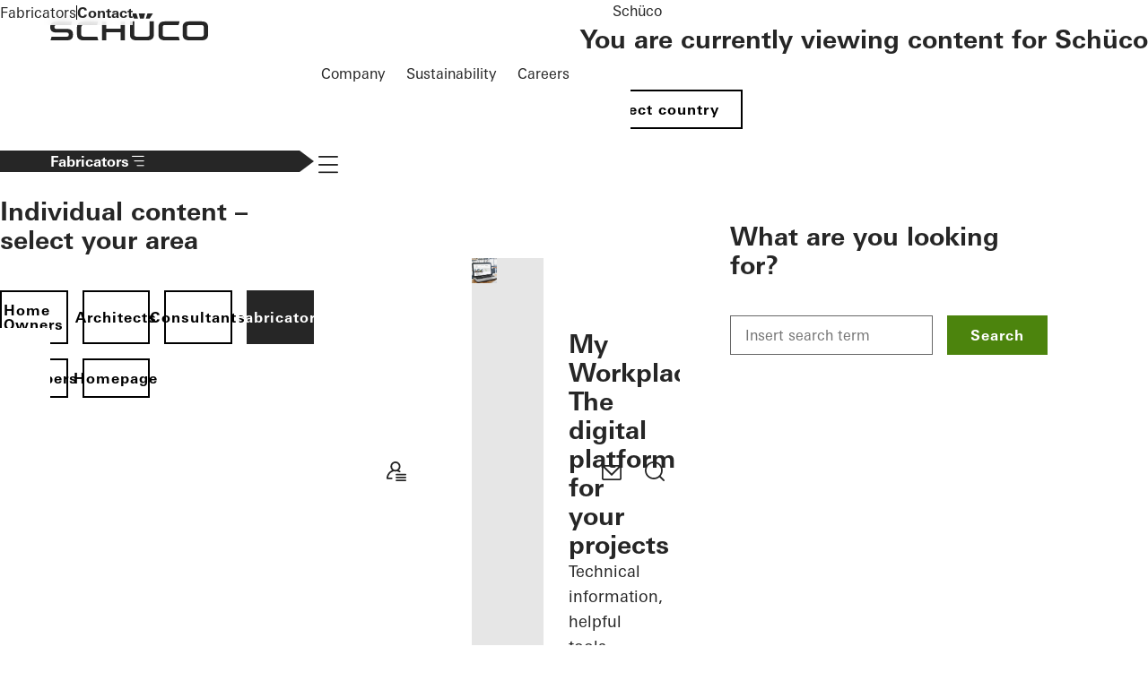

--- FILE ---
content_type: text/html;charset=UTF-8
request_url: https://www.schueco.com/en-th/fabricators/contact
body_size: 18933
content:

<!DOCTYPE html>
<html lang="en-TH" dir="ltr"    class="no-js sc-web">
<head >
<meta charset="UTF-8">
<meta name="viewport" content="width=device-width, initial-scale=1">
<title >Contact</title>
<script src="/resource/themes/web/js/lazy-4632198-42.js" ></script>
<script>document.documentElement.className = document.documentElement.className.replace(/no-js/, "js");</script>
<style>
@charset "UTF-8";@font-face{font-family:schueco-iconfont;src:url() format("truetype"),url() format("woff"),url() format("woff2")}i[class*=" icon-"]:before,i[class^=icon-]:before{-webkit-font-smoothing:antialiased;-moz-osx-font-smoothing:grayscale;font-family:schueco-iconfont!important;font-style:normal;font-variant:normal;font-weight:400!important;line-height:1;text-transform:none}.icon-zip-search:before{content:""}.icon-youtube:before{content:""}.icon-www:before{content:""}.icon-workplace:before{content:""}.icon-upload:before{content:""}.icon-search:before{content:""}.icon-play:before{content:""}.icon-pinterest:before{content:""}.icon-phone:before{content:""}.icon-pause:before{content:""}.icon-navi:before{content:""}.icon-navi-2:before{content:""}.icon-mail:before{content:""}.icon-login:before{content:""}.icon-linkedin:before{content:""}.icon-link-popup:before{content:""}.icon-link-external:before{content:""}.icon-link-download:before{content:""}.icon-instagram:before{content:""}.icon-info:before{content:""}.icon-ico-plus:before{content:""}.icon-fax:before{content:""}.icon-facebook:before{content:""}.icon-edit:before{content:""}.icon-compare:before{content:""}.icon-close:before,:has(#se-01-navigation-main:checked) .main-header label[for=se-01-navigation-main] i.icon-navi:before{content:""}.icon-chevron-up:before{content:""}.icon-chevron-right:before{content:""}.icon-chevron-left:before{content:""}.icon-chevron-down:before{content:""}.icon-check:before{content:""}.icon-arrow-up:before{content:""}.icon-arrow-right:before{content:""}.icon-arrow-left:before{content:""}.icon-arrow-external:before{content:""}.icon-arrow-down:before{content:""}.icon-3point:before{content:""}.icon{font-size:2rem}.se-01-navigation-main .se-09-popover a.se-btn .icon,.se-btn .icon{display:flex;font-size:28px;padding:6px;place-content:center}button{color:#262626}svg,svg *{fill:#262626}html{scroll-behavior:smooth}*{box-sizing:border-box}button{appearance:none;background:none;border:0;cursor:pointer;font:inherit;margin:0;outline:none;padding:0}.logo{display:inline-block;height:22px}.logo img{height:100%}a{color:inherit;text-decoration:none}.email{overflow-wrap:anywhere;word-break:normal}main :first-child{margin-top:0}input{border:none;color:#262626}[hidden]{display:none!important}body{background-color:#fff;color:#262626;margin:0;padding:0}.se-01-navigation-main .se-09-popover a.se-btn,.se-btn{display:inline-grid;flex-shrink:0;font-family:Univers Bold,Univers Bold Fallback,sans-serif;font-size:1rem;gap:1em;letter-spacing:1.04px;line-height:1;padding:12px 24px;place-content:center;text-align:left;transition:.4s;width:-moz-fit-content;width:fit-content}.se-btn--primary{background:#4c840d;border:2px solid #4c840d;color:#fff}.se-btn--primary:focus-visible{border-color:#00a2d1}.se-btn--primary--active,.se-btn--primary:active,.se-btn--primary[active=true]{background:#78b928;border-color:#78b928;color:#fff}.se-btn--primary--hover,.se-btn--primary:hover{background:#666;border-color:#666;color:#fff}.se-btn--primary:disabled,.se-btn--primary[disabled]{background:#e6e6e6;border-color:#e6e6e6;color:#999;cursor:not-allowed;pointer-events:none}.se-01-navigation-main .se-09-popover a.se-btn--secondary,.se-btn--secondary{border:2px solid #000;color:#000}.se-01-navigation-main .se-09-popover a.se-btn--secondary:focus-visible,.se-btn--secondary:focus-visible{border-color:#00a2d1}.se-01-navigation-main .se-09-popover a.se-btn--secondary:active,.se-01-navigation-main .se-09-popover a.se-btn--secondary[active=true],.se-btn--secondary--active,.se-btn--secondary:active,.se-btn--secondary[active=true]{background:#262626;border-color:#262626;color:#fff}.se-01-navigation-main .se-09-popover a.se-btn--secondary:hover,.se-btn--secondary--hover,.se-btn--secondary:hover{background:#666;border-color:#666;color:#fff}.se-01-navigation-main .se-09-popover a.se-btn--secondary:disabled,.se-01-navigation-main .se-09-popover a.se-btn--secondary[disabled],.se-btn--secondary:disabled,.se-btn--secondary[disabled]{border-color:#e6e6e6;color:#e6e6e6;cursor:not-allowed;pointer-events:none}.se-btn--secondary--dark{border-color:#fff;color:#fff}.se-btn--secondary--dark:hover{border-color:#666}.se-icon-button:not(.se-btn){padding:4px}.se-01-navigation-main .se-09-popover a.se-icon-button.se-btn,.se-icon-button.se-btn{align-items:center;display:flex;flex-direction:row;justify-content:center}.se-01-navigation-main .se-09-popover a.se-icon-button.se-btn:not(.se-icon-button--feature-flag),.se-icon-button.se-btn:not(.se-icon-button--feature-flag){padding:4px 12px}.se-icon-button.se-btn:not(.se-icon-button--feature-flag)[data-has-label]{padding-right:24px}.se-icon-button.se-btn.se-icon-button--feature-flag[data-has-label]{padding-block:8px}.se-icon-button.se-btn.se-icon-button--feature-flag[data-has-icon]{gap:8px}.se-icon-button.se-btn.se-icon-button--feature-flag[data-has-icon] i,.se-icon-button.se-btn.se-icon-button--feature-flag[data-has-icon] img{max-height:24px;max-width:24px;padding:0}.se-icon-button.se-btn.se-icon-button--feature-flag[data-has-icon]:not([data-has-label]){padding:8px}.se-icon-button.se-btn.se-icon-button--feature-flag[data-has-icon]:not([data-has-label]) i,.se-icon-button.se-btn.se-icon-button--feature-flag[data-has-icon]:not([data-has-label]) img{max-height:calc($icon-button-icon-size + 4px);max-width:calc($icon-button-icon-size + 4px)}.se-icon-button .icon{font-size:1.75rem;height:1.75rem}a,abbr,acronym,address,applet,article,aside,audio,b,big,blockquote,body,canvas,caption,center,cite,code,dd,del,details,dfn,div,dl,dt,em,embed,fieldset,figcaption,figure,footer,form,h1,h2,h3,h4,h5,h6,header,hgroup,html,i,iframe,img,ins,kbd,label,legend,li,mark,menu,nav,object,ol,output,p,pre,q,ruby,s,samp,section,small,span,strike,strong,sub,summary,table,tbody,td,tfoot,th,thead,time,tr,tt,u,ul,var,video{border:0;font-size:100%;font:inherit;margin:0;padding:0;vertical-align:baseline}article,aside,details,figcaption,figure,footer,header,hgroup,menu,nav,section{display:block}body{hyphens:auto;line-height:1}ol,ul{list-style:none}blockquote,q{quotes:none}blockquote:after,blockquote:before,q:after,q:before{content:none}table{border-collapse:collapse;border-spacing:0}details>summary{cursor:pointer;list-style:none}details summary::-webkit-details-marker{display:none}input:focus-visible,select:focus-visible{outline:2px solid #00a2d1}.icon{display:grid;place-items:center}.skip-link,.sr-only{clip:rect(0,0,0,0);border-width:0;height:1px;margin:-1px;overflow:hidden;padding:0;position:absolute;white-space:nowrap;width:1px}.not-sry-only,.skip-link:focus{clip:auto;height:auto;margin:0;overflow:visible;padding:0;position:static;white-space:normal;width:auto}nav ul{list-style:none;margin:0;padding-left:0}.se-01-navigation-main,.se-01-navigation-main .desktop-level-2-flyout-container[open],.se-01-navigation-main .se-04-main-navigation-flyout,.se-05-breadcrumb .se-05-breadcrumb-list-container{-ms-overflow-style:none;scrollbar-width:none}.se-01-navigation-main .desktop-level-2-flyout-container[open]::-webkit-scrollbar,.se-01-navigation-main .se-04-main-navigation-flyout::-webkit-scrollbar,.se-01-navigation-main::-webkit-scrollbar,.se-05-breadcrumb .se-05-breadcrumb-list-container::-webkit-scrollbar{display:none}.web-animation--img-kb,.web-animation--img-kb .ci-image-wrapper{overflow:hidden}.web-animation--img-kb img{margin-inline-start:0;position:relative;transform-origin:top right;transition-delay:0s;transition-duration:.8s;transition-property:all;transition-timing-function:ease-in-out;width:100%}.web-animation--img-kb:hover img{transform:scale(1.03)}.se-05-breadcrumb{backdrop-filter:blur(.35rem);-webkit-backdrop-filter:blur(.35rem)}.ci-image-wrapper img{display:block;height:100%;max-width:100%;object-fit:cover;width:100%}.ci-image-wrapper.sco-media-cover{inset:0;object-fit:cover;position:absolute}.ci-image-wrapper.sco-media-contain img{object-fit:contain}.sco-media-video-wrapper{position:relative}.sco-media-video-wrapper video{display:block;height:100%;object-fit:cover;width:100%}.sco-media-video-wrapper .sco-media-youtube-video{aspect-ratio:16/9;display:block;height:100%;width:100%}.sco-media-video-wrapper .sco-media-youtube-consent{align-items:center;display:none;flex-direction:column;height:100%;left:0;pointer-events:none;position:absolute;top:0;width:100%}.sco-media-video-wrapper .sco-media-youtube-consent.visible{display:flex}.sco-media-video-wrapper .sco-media-youtube-consent:before{background:rgba(0,0,0,.7);content:"";height:100%;left:0;pointer-events:none;position:absolute;top:0;width:100%;z-index:1}.sco-media-video-wrapper .sco-media-youtube-consent img{height:100%;left:0;position:absolute;top:0;width:100%}.sco-media-video-wrapper .sco-media-youtube-consent-button{pointer-events:all;z-index:1}.web-module-background-image{position:relative}.web-module-background-image:after{background:linear-gradient(180deg,transparent 30%,rgba(0,0,0,.6));background:linear-gradient(0deg,transparent 30%,rgba(0,0,0,.6));content:"";inset:0;min-height:50%;position:absolute}.sco-video-button-play{align-items:center;border-color:#fff;bottom:32px;color:#fff;display:flex;height:40px;justify-content:center;padding:0;position:absolute;right:24px;transition:all .4s,right 0s,bottom 0s;width:40px;z-index:1}@media (min-width:650px){.sco-video-button-play{bottom:32px;right:40px}}@media (min-width:900px){.sco-video-button-play{bottom:40px;right:56px}}@media (min-width:1440px){.sco-video-button-play{bottom:40px;right:80px}}.web-module-wrapper{margin-inline:auto;max-width:2560px;scroll-margin-top:var(--se-01-header-height,100px)}.web-module-content,.web-module-content-wrapper{position:relative}.web-module-background--white{background-color:#fff}.web-module-background--light-gray{background-color:#e6e6e6}.web-module-background--paper-gray{background-color:#f2f2f2}.web-module-background--green{background-color:#4c840d}.web-module-background-image{height:100%;left:0;overflow:hidden;position:absolute;top:0;width:100%}.web-module-background-image img{filter:blur(.5rem);height:100%;object-fit:cover;width:100%}.web-module-footer,.web-module-header{position:relative}.web-module-footer .web-module-footer-content,.web-module-footer .web-module-header-content,.web-module-header .web-module-footer-content,.web-module-header .web-module-header-content{display:flex;flex-direction:column;gap:16px;padding-block-end:32px}@media (min-width:650px){.web-module-footer .web-module-footer-content,.web-module-footer .web-module-header-content,.web-module-header .web-module-footer-content,.web-module-header .web-module-header-content{gap:24px;padding-block-end:40px}}.web-module-footer .web-module-header-content,.web-module-header .web-module-header-content{max-width:100%;width:80ch}.web-module-content-wrapper:has(.web-module-background-image) .web-module-footer,.web-module-content-wrapper:has(.web-module-background-image) .web-module-header{color:#fff}.web-module-spacing--placement-inner,.web-module-wrapper{padding-inline:8px}@media (min-width:650px){.web-module-spacing--placement-inner,.web-module-wrapper{padding-inline:16px}}@media (min-width:1120px){.web-module-spacing--placement-inner,.web-module-wrapper{padding-inline:24px}}.web-module-spacing--module-outer,.web-module-wrapper{margin-block:8px}@media (min-width:650px){.web-module-spacing--module-outer,.web-module-wrapper{margin-block:16px}}@media (min-width:1120px){.web-module-spacing--module-outer,.web-module-wrapper{margin-block:24px}}.web-module-content-wrapper,.web-module-spacing--module-inner,.web-module-spacing--module-inner-none .web-module-header,.web-module-spacing--module-inner-x-only,.web-module-spacing--module-inner-x-only .web-module-header,.web-module-spacing--module-inner-y-only,.web-module-spacing--module-inner-y-only .web-module-header{padding:32px 24px}@media (min-width:650px){.web-module-content-wrapper,.web-module-spacing--module-inner,.web-module-spacing--module-inner-none .web-module-header,.web-module-spacing--module-inner-x-only,.web-module-spacing--module-inner-x-only .web-module-header,.web-module-spacing--module-inner-y-only,.web-module-spacing--module-inner-y-only .web-module-header{padding:40px}}@media (min-width:1120px){.web-module-content-wrapper,.web-module-spacing--module-inner,.web-module-spacing--module-inner-none .web-module-header,.web-module-spacing--module-inner-x-only,.web-module-spacing--module-inner-x-only .web-module-header,.web-module-spacing--module-inner-y-only,.web-module-spacing--module-inner-y-only .web-module-header{padding:56px}}@media (min-width:1440px){.web-module-content-wrapper,.web-module-spacing--module-inner,.web-module-spacing--module-inner-none .web-module-header,.web-module-spacing--module-inner-x-only,.web-module-spacing--module-inner-x-only .web-module-header,.web-module-spacing--module-inner-y-only,.web-module-spacing--module-inner-y-only .web-module-header{padding:80px}}.web-module-content-wrapper .web-module-content,.web-module-spacing--module-inner .web-module-content,.web-module-spacing--module-inner-none .web-module-header .web-module-content,.web-module-spacing--module-inner-x-only .web-module-content,.web-module-spacing--module-inner-y-only .web-module-content{margin:auto;max-width:1440px}.web-module-spacing--module-inner-y-only{padding-inline:0}.web-module-spacing--module-inner-y-only .web-module-header{padding-block:0}.web-module-spacing--module-inner-y-only>.web-module-content{max-width:none}.web-module-spacing--module-inner-x-only{padding-block:0}.web-module-spacing--module-inner-x-only .web-module-header{padding-inline:0}.web-module-spacing--module-inner-none{padding:0}.web-module-spacing--module-inner-none .web-module-header{padding-block-end:0}.web-module-spacing--module-inner-none>.web-module-content{max-width:none}.main-header{background:#fff;display:flex;flex-wrap:wrap;justify-content:space-between;position:sticky;top:0;z-index:10}@media print{.main-header{position:relative}}.main-header:has(.se-05-breadcrumb){margin-bottom:3rem}@media (min-width:900px){.main-header:has(.se-05-breadcrumb){margin-bottom:4rem}}@media (max-width:899px){.main-header{align-items:center;flex-wrap:wrap;justify-content:flex-start}.main-header label[for=se-01-navigation-main]{display:grid;order:3;place-content:center}}.main-header label[for=se-01-navigation-main] i.icon-navi{font-size:2rem}.main-header .logo{align-items:flex-end;display:grid;font-size:22px;height:auto;margin-block:16px;margin-left:24px;margin-right:16px;max-height:44px;max-width:130px;place-content:start}@media (min-width:650px){.main-header .logo{font-size:24px;margin-block:18px;margin-left:40px;max-height:48px;max-width:141px}}@media (min-width:900px){.main-header .logo{margin-left:56px}}@media (min-width:1120px){.main-header .logo{font-size:30px;margin-block:24px;max-height:60px;max-width:180px}}@media (min-width:1440px){.main-header .logo{margin-left:80px}}.main-header .logo img{height:100%;object-fit:contain;width:100%}.main-header.minimal-header{align-items:center}.main-header.minimal-header .header-navigation-container{width:auto}@media (min-width:900px){.main-header.minimal-header .meta-navigation{display:none}}.main-header.minimal-header .targetgroup-navigation{display:none}@media (min-width:650px){.main-header.minimal-header .logo{margin-block:16px}}@media (min-width:1120px){.main-header.minimal-header .logo{font-size:24px;max-height:48px;max-width:141px}}.main-header .header-navigation-container{display:flex;flex-grow:1;margin-right:24px}@media (max-width:899px){.main-header .header-navigation-container{justify-content:end}}@media (min-width:650px){.main-header .header-navigation-container{margin-right:40px}}@media (min-width:900px){.main-header .header-navigation-container{margin-right:56px;width:100%}}@media (min-width:1440px){.main-header .header-navigation-container{margin-right:80px}}.main-header:after{box-shadow:0 4px 24px 0 rgba(0,0,0,.15);content:"";display:block;height:100%;inset:0 0 auto;pointer-events:none;position:absolute}.icon-navigation{display:flex;gap:12px;justify-content:flex-end;margin-right:12px}@media (min-width:900px){.icon-navigation{gap:0;margin-right:0}}.icon-navigation li,.icon-navigation ul{display:contents}.icon-navigation--link{display:grid;place-content:center}@media (min-width:900px){.icon-navigation--link{padding:6px 12px 10px}}.icon-navigation--link picture{display:grid;place-items:center}.icon-navigation--link img{height:32px;width:32px}.se-01-navigation-main{flex-basis:auto;flex-grow:1;font-size:18px}.se-01-navigation-main .se-01-navigation-main-title{display:none}@media (max-width:899px){.se-01-navigation-main{background:#fff;border-top:1px solid #e6e6e6;inset:54px 0 0 0;justify-content:stretch;overflow-y:auto;padding:0 16px 16px;position:fixed;z-index:1}.se-01-navigation-main:has([name=level-1]:open){padding-top:80px}.se-01-navigation-main .se-01-navigation-main-title{display:block;font-family:Univers Bold,Univers Bold Fallback,sans-serif;margin-block-start:16px;padding-block:12px}}@media (min-width:900px){.se-01-navigation-main{display:flex;justify-content:center;margin-inline:40px}.se-01-navigation-main [name=level-0]>.desktop-level-2-flyout-container[open],.se-01-navigation-main [name=level-0]>.se-04-main-navigation-flyout{height:calc(var(--vh, 1vh)*100 - 100%);top:100%}.se-01-navigation-main .se-01-main-navigation-item>a,.se-01-navigation-main [name=level-1]>.desktop-level-2-flyout-container[open],.se-01-navigation-main [name=level-1]>.se-04-main-navigation-flyout{display:none}}.se-01-navigation-main li:not(:has(>.flyout-headline)){border-bottom:1px solid #e6e6e6}.se-01-navigation-main .location-language-selector-button,.se-01-navigation-main .se-04-main-navigation-flyout--back-button,.se-01-navigation-main a,.se-01-navigation-main summary{align-items:center;display:flex;gap:16px;justify-content:space-between;min-width:max-content;padding:8px 16px 12px}.minimal-header .se-01-navigation-main .location-language-selector-button,.minimal-header .se-01-navigation-main .se-04-main-navigation-flyout--back-button,.minimal-header .se-01-navigation-main a,.minimal-header .se-01-navigation-main summary{padding-block:10px}.se-01-navigation-main .se-09-popover a:after{content:none}.se-01-navigation-main .icon{font-size:1.25rem;transition:.2s ease-in-out}@media (max-width:899px){.se-01-navigation-main .se-01-main-navigation{flex:100%;position:relative}}@media (min-width:900px){.se-01-navigation-main .se-01-main-navigation{display:flex}.se-01-navigation-main .se-01-main-navigation li{display:contents;font-family:Univers Bold,Univers Bold Fallback,sans-serif}.se-01-navigation-main .se-01-main-navigation [name=level-0]>.desktop-level-2-flyout-container[open],.se-01-navigation-main .se-01-main-navigation [name=level-0]>.se-04-main-navigation-flyout{border-top:1px solid #e6e6e6}.se-01-navigation-main .se-01-main-navigation [name=level-0]>.desktop-level-2-flyout-container[open] li,.se-01-navigation-main .se-01-main-navigation [name=level-0]>.se-04-main-navigation-flyout li{display:contents;font-family:Univers,Univers Regular Fallback,sans-serif}.se-01-navigation-main .se-01-main-navigation [name=level-0]>summary{display:none}}.se-01-navigation-main .desktop-level-2-flyout-container[open],.se-01-navigation-main .se-04-main-navigation-flyout{background-color:#fff;display:flex;flex-direction:column;font-weight:400;min-width:-moz-fit-content;min-width:fit-content;overflow-y:auto;position:absolute;z-index:1}@media (max-width:899px){.se-01-navigation-main .desktop-level-2-flyout-container[open],.se-01-navigation-main .se-04-main-navigation-flyout{inset:0}}@media (min-width:900px){.se-01-navigation-main .desktop-level-2-flyout-container[open],.se-01-navigation-main .se-04-main-navigation-flyout{border-left:1px solid #e6e6e6;height:100%;left:0;min-width:unset;padding:80px;width:50%}.se-01-navigation-main .desktop-level-2-flyout-container[open] .desktop-level-2-flyout-container[open],.se-01-navigation-main .desktop-level-2-flyout-container[open] .se-04-main-navigation-flyout,.se-01-navigation-main .se-04-main-navigation-flyout .desktop-level-2-flyout-container[open],.se-01-navigation-main .se-04-main-navigation-flyout .se-04-main-navigation-flyout{left:100%;top:0}.se-01-navigation-main .desktop-level-2-flyout-container[open] a,.se-01-navigation-main .desktop-level-2-flyout-container[open] summary,.se-01-navigation-main .se-04-main-navigation-flyout a,.se-01-navigation-main .se-04-main-navigation-flyout summary{min-width:unset}}@media (min-width:1440px){.se-01-navigation-main .desktop-level-2-flyout-container[open],.se-01-navigation-main .se-04-main-navigation-flyout{width:640px}}.se-01-navigation-main .se-04-main-navigation-flyout--back-button .icon{rotate:180deg}@media (max-width:899px){.se-01-navigation-main .se-04-main-navigation-flyout--back-button .icon{font-size:1.5rem;margin-inline:0 .75rem}.se-01-navigation-main .se-04-main-navigation-flyout--back-button .icon:before{content:""}}@media (min-width:900px){.se-01-navigation-main .se-04-main-navigation-flyout--back-button{display:none}}.se-01-navigation-main .flyout-headline{color:#000;justify-content:flex-start;margin-bottom:1rem;padding:1.125rem 2.5rem}.se-01-navigation-main .flyout-headline .icon{font-size:1.5rem;margin-inline:-1.5rem .5rem}.se-01-navigation-main .flyout-backdrop{backdrop-filter:blur(.5rem);-webkit-backdrop-filter:blur(.5rem);height:calc(var(--vh, 1vh)*100);inset:100% 0 0;position:absolute;z-index:-1}@media (max-width:899px){.se-01-navigation-main .flyout-backdrop{display:none}}.se-01-navigation-main .flyout-close{color:#000;cursor:pointer;position:absolute;right:80px;top:40px;translate:0 -50%}@media (max-width:899px){.se-01-navigation-main .flyout-close{display:none}}@media (min-width:900px){.se-01-navigation-main .desktop-level-2-flyout-container[open],.se-01-navigation-main .desktop-level-2-flyout-container[open] .overflow-indicator{left:50%}}@media (min-width:1440px){.se-01-navigation-main .desktop-level-2-flyout-container[open],.se-01-navigation-main .desktop-level-2-flyout-container[open] .overflow-indicator{left:640px}}@media (min-width:900px){.hide-desktop{display:none}}.icon-navigation--link,.meta-navigation a:not(.se-btn),.meta-navigation button:not(.se-09-popover-close-btn),.se-01-navigation-main .flyout-headline,.se-01-navigation-main .location-language-selector-button,.se-01-navigation-main .se-04-main-navigation-flyout--back-button,.se-01-navigation-main a,.se-01-navigation-main summary{border-color:transparent;position:relative}.icon-navigation--link:after,.meta-navigation a:not(.se-btn):after,.meta-navigation button:not(.se-09-popover-close-btn):after,.se-01-navigation-main .flyout-headline:after,.se-01-navigation-main .location-language-selector-button:after,.se-01-navigation-main .se-04-main-navigation-flyout--back-button:after,.se-01-navigation-main a:after,.se-01-navigation-main summary:after{background-color:currentColor;content:"";display:block;height:2px;inset:auto 50% 0 50%;position:absolute;transition:inset .3s}@media (hover:hover) and (pointer:fine){.icon-navigation--link:active,.icon-navigation--link:focus-visible,.icon-navigation--link:hover,.meta-navigation a:active:not(.se-btn),.meta-navigation a:focus-visible:not(.se-btn),.meta-navigation a:hover:not(.se-btn),.meta-navigation button:active:not(.se-09-popover-close-btn),.meta-navigation button:focus-visible:not(.se-09-popover-close-btn),.meta-navigation button:hover:not(.se-09-popover-close-btn),.se-01-navigation-main .flyout-headline:active,.se-01-navigation-main .flyout-headline:focus-visible,.se-01-navigation-main .flyout-headline:hover,.se-01-navigation-main .location-language-selector-button:active,.se-01-navigation-main .location-language-selector-button:focus-visible,.se-01-navigation-main .location-language-selector-button:hover,.se-01-navigation-main .se-04-main-navigation-flyout--back-button:active,.se-01-navigation-main .se-04-main-navigation-flyout--back-button:focus-visible,.se-01-navigation-main .se-04-main-navigation-flyout--back-button:hover,.se-01-navigation-main a:active,.se-01-navigation-main a:focus-visible,.se-01-navigation-main a:hover,.se-01-navigation-main summary:active,.se-01-navigation-main summary:focus-visible,.se-01-navigation-main summary:hover{color:#000}.icon-navigation--link:active:after,.icon-navigation--link:focus-visible:after,.icon-navigation--link:hover:after,.meta-navigation a:not(.se-btn):active:after,.meta-navigation a:not(.se-btn):focus-visible:after,.meta-navigation a:not(.se-btn):hover:after,.meta-navigation button:not(.se-09-popover-close-btn):active:after,.meta-navigation button:not(.se-09-popover-close-btn):focus-visible:after,.meta-navigation button:not(.se-09-popover-close-btn):hover:after,.se-01-navigation-main .flyout-headline:active:after,.se-01-navigation-main .flyout-headline:focus-visible:after,.se-01-navigation-main .flyout-headline:hover:after,.se-01-navigation-main .location-language-selector-button:active:after,.se-01-navigation-main .location-language-selector-button:focus-visible:after,.se-01-navigation-main .location-language-selector-button:hover:after,.se-01-navigation-main .se-04-main-navigation-flyout--back-button:active:after,.se-01-navigation-main .se-04-main-navigation-flyout--back-button:focus-visible:after,.se-01-navigation-main .se-04-main-navigation-flyout--back-button:hover:after,.se-01-navigation-main a:active:after,.se-01-navigation-main a:focus-visible:after,.se-01-navigation-main a:hover:after,.se-01-navigation-main summary:active:after,.se-01-navigation-main summary:focus-visible:after,.se-01-navigation-main summary:hover:after{inset:auto 0 0 0}}.active.icon-navigation--link,.icon-navigation--link[active=true],.meta-navigation a.active:not(.se-btn),.meta-navigation a[active=true]:not(.se-btn),.meta-navigation button.active:not(.se-09-popover-close-btn),.meta-navigation button[active=true]:not(.se-09-popover-close-btn),.se-01-navigation-main .active.flyout-headline,.se-01-navigation-main .active.location-language-selector-button,.se-01-navigation-main .active.se-04-main-navigation-flyout--back-button,.se-01-navigation-main .flyout-headline[active=true],.se-01-navigation-main .location-language-selector-button[active=true],.se-01-navigation-main .se-04-main-navigation-flyout--back-button[active=true],.se-01-navigation-main a.active,.se-01-navigation-main a[active=true],.se-01-navigation-main summary.active,.se-01-navigation-main summary[active=true]{color:#000;font-family:Univers Bold,Univers Bold Fallback,sans-serif}.active.icon-navigation--link:after,.icon-navigation--link[active=true]:after,.meta-navigation a.active:not(.se-btn):after,.meta-navigation a:not(.se-btn)[active=true]:after,.meta-navigation button.active:not(.se-09-popover-close-btn):after,.meta-navigation button:not(.se-09-popover-close-btn)[active=true]:after,.se-01-navigation-main .active.flyout-headline:after,.se-01-navigation-main .active.location-language-selector-button:after,.se-01-navigation-main .active.se-04-main-navigation-flyout--back-button:after,.se-01-navigation-main .flyout-headline[active=true]:after,.se-01-navigation-main .location-language-selector-button[active=true]:after,.se-01-navigation-main .se-04-main-navigation-flyout--back-button[active=true]:after,.se-01-navigation-main a.active:after,.se-01-navigation-main a[active=true]:after,.se-01-navigation-main summary.active:after,.se-01-navigation-main summary[active=true]:after{inset:auto 0 0 0}.se-01-navigation-main .flyout-headline,.se-01-navigation-main .location-language-selector-button[active=true],.se-01-navigation-main a[active=true],.se-01-navigation-main summary[active=true]{color:#000}.se-01-navigation-main .flyout-headline:after,.se-01-navigation-main .location-language-selector-button[active=true]:after,.se-01-navigation-main a[active=true]:after,.se-01-navigation-main summary[active=true]:after{inset:auto 0 0 0}@media (min-width:900px){label[for=se-01-navigation-main]:has(~.se-01-navigation-main){display:none}}@media (max-width:899px){.se-01-navigation-main{display:none}#se-01-navigation-main:checked+.se-01-navigation-main{display:flex}}.overflow-indicator{align-items:center;bottom:0;display:none;height:104px;justify-content:center;left:0;overflow:hidden;pointer-events:none;position:fixed;width:100%;z-index:10}.overflow-indicator.active{display:flex}@media (min-width:900px){.overflow-indicator{width:50%}}@media (min-width:1440px){.overflow-indicator{width:640px}}.overflow-indicator .navigation-fade{background-image:linear-gradient(hsla(0,0%,95%,0),#fff);height:100%;width:100%}.overflow-indicator .icon{color:#000;font-size:2rem;position:absolute}.meta-navigation{align-items:center;display:flex;justify-content:flex-end;margin-inline:56px}@media (max-width:899px){.meta-navigation{display:none}}@media (min-width:1440px){.meta-navigation{margin-inline:80px}}.meta-navigation ul{display:contents}.meta-navigation a:not(.se-btn),.meta-navigation button:not(.se-09-popover-close-btn){display:inline-block;line-height:1.5;padding:0 12px 4px}.meta-navigation a:not(.se-btn):after,.meta-navigation button:not(.se-09-popover-close-btn):after{height:1px}.meta-navigation .se-01-navigation-meta-title{display:none}.meta-navigation--mobile{padding-top:32px}@media (max-width:899px){.meta-navigation--mobile{flex:100%}}@media (min-width:900px){.meta-navigation--mobile{display:none}}.meta-navigation--mobile ul{flex:100%}.meta-navigation--mobile .se-01-navigation-meta-title{display:block;font-family:Univers Bold,Univers Bold Fallback,sans-serif;padding-block:12px}@media (max-width:899px){.location-language-selector-button{width:100%}}@media (min-width:900px){.location-language-selector-button{margin-left:24px}}.location-language-selector{display:flex;flex-direction:column;gap:24px}.location-language-selector .headline-4{margin-top:32px}.language-navigation{display:flex;gap:8px}.language-navigation li,.language-navigation ul{display:contents}@media (max-width:899px){.targetgroup-navigation{flex:100%}}.targetgroup-navigation .targetgroup-navigation-button{align-items:center;background-color:#262626;color:#fff;display:flex;flex-direction:row-reverse;gap:.5em;justify-content:flex-end;padding-block:8px;padding-inline:24px;white-space:nowrap}@media (max-width:899px){.targetgroup-navigation .targetgroup-navigation-button{width:100%}}@media (min-width:650px){.targetgroup-navigation .targetgroup-navigation-button{min-width:350px;padding-inline:40px}}@media (min-width:900px){.targetgroup-navigation .targetgroup-navigation-button{clip-path:polygon(0 0,calc(100% - 1em) 0,100% 50%,calc(100% - 1em) 100%,0 100%);padding-left:56px}}@media (min-width:1440px){.targetgroup-navigation .targetgroup-navigation-button{padding-left:80px}}.targetgroup-navigation .targetgroup-navigation-button .icon{font-size:1.25em;line-height:1}.se-05-breadcrumb{background:hsla(0,0%,100%,.8);font-size:1rem;inset:100% 0 auto;padding-block:10px;padding-inline:24px;position:absolute}@media (min-width:650px){.se-05-breadcrumb{padding-inline:40px}}@media (min-width:900px){.se-05-breadcrumb{padding-block:16px;padding-inline:56px}}@media (min-width:1440px){.se-05-breadcrumb{padding-inline:80px}}@media (max-width:899px){.minimal-header .se-05-breadcrumb{display:none}}@media print and (max-width:899px){.minimal-header .se-05-breadcrumb{display:block}}.se-05-breadcrumb .se-05-breadcrumb-list{align-items:center;display:flex;gap:12px}.se-05-breadcrumb .se-05-breadcrumb-list-container{overflow:scroll}.se-05-breadcrumb li{align-items:center;display:flex;gap:12px}.se-05-breadcrumb .current-location,.se-05-breadcrumb a{flex-shrink:0;line-height:1.5rem;white-space:nowrap}@media (min-width:900px){.se-05-breadcrumb .current-location,.se-05-breadcrumb a{line-height:1.75rem}}.se-05-breadcrumb.is-overflown{direction:rtl}.se-05-breadcrumb.is-overflown .se-05-breadcrumb-list{direction:ltr;justify-content:flex-end}.se-05-breadcrumb.is-overflown.overflow-left:before{background-image:linear-gradient(90deg,#fff,transparent);content:"";height:100%;left:24px;pointer-events:none;position:absolute;top:0;width:104px;z-index:1}@media (min-width:650px){.se-05-breadcrumb.is-overflown.overflow-left:before{left:40px}}@media (min-width:900px){.se-05-breadcrumb.is-overflown.overflow-left:before{left:56px}}@media (min-width:1440px){.se-05-breadcrumb.is-overflown.overflow-left:before{left:80px}}.se-05-breadcrumb.is-overflown.overflow-right:after{background-image:linear-gradient(270deg,#fff,transparent);content:"";height:100%;pointer-events:none;position:absolute;right:24px;top:0;width:104px;z-index:1}@media (min-width:650px){.se-05-breadcrumb.is-overflown.overflow-right:after{right:40px}}@media (min-width:900px){.se-05-breadcrumb.is-overflown.overflow-right:after{right:56px}}@media (min-width:1440px){.se-05-breadcrumb.is-overflown.overflow-right:after{right:80px}}.se-05-breadcrumb-divider{background:#000;display:block;height:16px;width:1px}@font-face{ascent-override:91%;descent-override:16%;font-family:Univers Regular Fallback;font-style:normal;font-weight:400;line-gap-override:normal;size-adjust:104%;src:local(Arial)}@font-face{font-display:swap;font-family:Univers;font-style:normal;font-weight:400;src:local("Univers"),url() format("woff2"),url() format("woff")}@font-face{ascent-override:100%;descent-override:normal;font-family:Univers Bold Fallback;font-style:normal;font-weight:700;line-gap-override:2%;size-adjust:91%;src:local("Arial Black")}@font-face{font-display:swap;font-family:Univers Bold;font-style:normal;font-weight:700;src:local("Univers Bold"),local("UniversBold"),url() format("woff2"),url() format("woff")}.headline-0{content:"text-40";font-family:Univers Bold,Univers Bold Fallback,sans-serif;font-size:2.5rem;line-height:3rem}@media (min-width:650px){.headline-0{font-size:3rem;line-height:3.5rem}}@media (min-width:1120px){.headline-0{font-size:3.5rem;line-height:4.25rem}}.headline-1{content:"text-32";font-family:Univers Bold,Univers Bold Fallback,sans-serif;font-size:2rem;line-height:2.375rem}@media (min-width:650px){.headline-1{font-size:2.25rem;line-height:2.75rem}}@media (min-width:1120px){.headline-1{font-size:2.5rem;line-height:3rem}}.headline-2{content:"text-28";font-family:Univers Bold,Univers Bold Fallback,sans-serif;font-size:1.75rem;line-height:2rem}@media (min-width:650px){.headline-2{font-size:1.875rem;line-height:2.25rem}}@media (min-width:1120px){.headline-2{font-size:2rem;line-height:2.375rem}}.headline-3{content:"text-24";font-family:Univers Bold,Univers Bold Fallback,sans-serif;font-size:1.5rem;line-height:1.75rem}@media (min-width:650px){.headline-3{font-size:1.625rem;line-height:1.875rem}}@media (min-width:1120px){.headline-3{font-size:1.75rem;line-height:2rem}}.headline-4{content:"text-20";font-family:Univers Bold,Univers Bold Fallback,sans-serif;font-size:1.25rem;line-height:1.5rem}@media (min-width:650px){.headline-4{font-size:1.375rem;line-height:1.625rem}}@media (min-width:1120px){.headline-4{font-size:1.5rem;line-height:1.75rem}}.headline-5{content:"text-18";font-family:Univers Bold,Univers Bold Fallback,sans-serif;font-size:1.125rem;line-height:1.3125rem}@media (min-width:650px){.headline-5{font-size:1.125rem;line-height:1.3125rem}}@media (min-width:1120px){.headline-5{font-size:1.125rem;line-height:1.3125rem}}.headline-6{content:"text-16";font-family:Univers Bold,Univers Bold Fallback,sans-serif;font-size:1rem;line-height:1.1875rem}@media (min-width:650px){.headline-6{font-size:1rem;line-height:1.1875rem}}@media (min-width:1120px){.headline-6{font-size:1rem;line-height:1.1875rem}}.regular-extra-big-text{font-family:Univers,Univers Regular Fallback,sans-serif;font-size:1.5rem;line-height:2rem}.bold-extra-big-text{font-family:Univers Bold,Univers Bold Fallback,sans-serif;font-size:1.5rem;line-height:2rem}.regular-big-text,.web-module-footer .web-module-footer-content,.web-module-footer .web-module-header-content,.web-module-header .web-module-footer-content,.web-module-header .web-module-header-content{font-family:Univers,Univers Regular Fallback,sans-serif;font-size:1.25rem;line-height:1.75rem}.bold-big-text{font-family:Univers Bold,Univers Bold Fallback,sans-serif;font-size:1.25rem;line-height:1.75rem}.regular-regular-text,body{font-family:Univers,Univers Regular Fallback,sans-serif;font-size:1.125rem;line-height:1.75rem}.bold-regular-text,.se-01-navigation-main .flyout-headline,.se-01-navigation-main .se-04-main-navigation-flyout--back-button{font-family:Univers Bold,Univers Bold Fallback,sans-serif;font-size:1.125rem;line-height:1.75rem}.meta-navigation,.regular-small-text{font-family:Univers,Univers Regular Fallback,sans-serif;font-size:1rem;line-height:1.5rem}.bold-small-text,.targetgroup-navigation .targetgroup-navigation-button{font-family:Univers Bold,Univers Bold Fallback,sans-serif;font-size:1rem;line-height:1.5rem}</style>
<link rel="stylesheet" href="/resource/themes/web/css/web-4535950-37.css" >
<link rel="preload" href="/resource/crblob/4659572/6c354ee486d72b87aeb46a4506e70a29/universforschueco-430reg-woff2-data.woff2" as="font" type="font/woff2" crossorigin fetchpriority="high" media="(prefers-reduced-data: no-preference)">
<link rel="preload" href="/resource/crblob/4659570/896b01a29fb9dac1f939d1b9de2d9e5c/universforschueco-430reg-woff-data.woff" as="font" type="font/woff" crossorigin fetchpriority="high" media="(prefers-reduced-data: no-preference)">
<link rel="preload" href="/resource/crblob/4659576/d6d288a4c148cb10b76324adf99c6912/universforschueco-630bold-woff2-data.woff2" as="font" type="font/woff2" crossorigin fetchpriority="low" media="(prefers-reduced-data: no-preference)">
<link rel="preload" href="/resource/crblob/4659574/ca8edc968feae6271d3c2c58f03dc1dd/universforschueco-630bold-woff-data.woff" as="font" type="font/woff" crossorigin fetchpriority="low" media="(prefers-reduced-data: no-preference)">
<link rel="shortcut icon" href="/resource/blob/997680/c0bdcc12cf887d9ae544df74a94cb0dc/schueco-sea-do-not-publish-favicon.ico" >
<link rel="alternate" hreflang="en-TH" href="/en-th/fabricators/contact">
<link rel="alternate" hreflang="en-IN" href="/en-th/fabricators/contact">
<link rel="alternate" hreflang="de-LU" href="/en-th/verarbeiter/kontakt">
<link rel="alternate" hreflang="de-CH" href="/en-th/verarbeiter/kontakt">
<link rel="alternate" hreflang="fr-LU" href="/en-th/fabricants/contact">
<link rel="alternate" hreflang="fr-CH" href="/en-th/fabricants/contact">
<link rel="alternate" hreflang="de-DE" href="/en-th/verarbeiter/kontakt">
<link rel="alternate" hreflang="en-DE" href="/en-th/fabricators/contact">
<link rel="alternate" hreflang="en-KG" href="/en-th/fabricators/contact">
<link rel="canonical" href="https://www.schueco.com/en-th/fabricators/contact">
<meta property="og:type" content="website">
<meta property="og:title" content="Contact"/>
<meta property="og:description" content=""/>
<meta property="og:url" content="https://www.schueco.com/en-th/fabricators/contact"/>
<meta property="og:image" content="https://www.schueco.com/resource/blob/4644500/4391ca9a4bebdab4ab465e0d9b9e1550/100-179517-showroom-berlin-50-data.jpg"/>
<meta name="twitter:card" content="summary_large_image">
<meta name="twitter:title" content="Contact"/>
<meta name="twitter:description" content=""/>
<meta name="twitter:url" content="https://www.schueco.com/en-th/fabricators/contact"/>
<meta name="twitter:image" content="https://www.schueco.com/resource/blob/4644500/4391ca9a4bebdab4ab465e0d9b9e1550/100-179517-showroom-berlin-50-data.jpg"/>
<link rel="alternate" hreflang="x-default" href="https://www.schueco.com/en-th/fabricators/contact">
<link rel="alternate" hreflang="en-MN" href="https://www.schueco.com/mn/fabricators/contact" >
<link rel="alternate" hreflang="en-EE" href="https://www.schueco.com/ee/fabricators/contact" >
<link rel="alternate" hreflang="en-IL" href="https://www.schueco.com/il/fabricators/contact" >
<link rel="alternate" hreflang="en-EG" href="https://www.schueco.com/eg/fabricators/contact" >
<link rel="alternate" hreflang="en-IN" href="https://www.schueco.com/in/fabricators/contact" >
<link rel="alternate" hreflang="en-UZ" href="https://www.schueco.com/uz/fabricators/contact" >
<link rel="alternate" hreflang="en-AE" href="https://www.schueco.com/ae/fabricators/contact" >
<link rel="alternate" hreflang="en-ZA" href="https://www.schueco.com/za/fabricators/contact" >
<link rel="alternate" hreflang="en-IS" href="https://www.schueco.com/is/fabricators/contact" >
<link rel="alternate" hreflang="en-MY" href="https://www.schueco.com/en-my/fabricators/contact" >
<link rel="alternate" hreflang="en-AM" href="https://www.schueco.com/am/fabricators/contact" >
<link rel="alternate" hreflang="en-NA" href="https://www.schueco.com/na/fabricators/contact" >
<link rel="alternate" hreflang="en-NG" href="https://www.schueco.com/ng/fabricators/contact" >
<link rel="alternate" hreflang="en-VN" href="https://www.schueco.com/en-vn/fabricators/contact" >
<link rel="alternate" hreflang="de-CH" href="https://www.schueco.com/de-ch/verarbeiter/kontakt" >
<link rel="alternate" hreflang="en-RW" href="https://www.schueco.com/rw/fabricators/contact" >
<link rel="alternate" hreflang="en-JO" href="https://www.schueco.com/jo/fabricators/contact" >
<link rel="alternate" hreflang="en-BH" href="https://www.schueco.com/bh/fabricators/contact" >
<link rel="alternate" hreflang="en-BN" href="https://www.schueco.com/en-bn/fabricators/contact" >
<link rel="alternate" hreflang="en-NZ" href="https://www.schueco.com/nz/fabricators/contact" >
<link rel="alternate" hreflang="en-SA" href="https://www.schueco.com/sa/fabricators/contact" >
<link rel="alternate" hreflang="en-SG" href="https://www.schueco.com/en-sg/fabricators/contact" >
<link rel="alternate" hreflang="en-SN" href="https://www.schueco.com/sn/fabricators/contact" >
<link rel="alternate" hreflang="en-KE" href="https://www.schueco.com/ke/fabricators/contact" >
<link rel="alternate" hreflang="en-KG" href="https://www.schueco.com/kg/fabricators/contact" >
<link rel="alternate" hreflang="en-GE" href="https://www.schueco.com/ge/fabricators/contact" >
<link rel="alternate" hreflang="en-OM" href="https://www.schueco.com/om/fabricators/contact" >
<link rel="alternate" hreflang="en-GH" href="https://www.schueco.com/gh/fabricators/contact" >
<link rel="alternate" hreflang="en-SZ" href="https://www.schueco.com/tz/fabricators/contact" >
<link rel="alternate" hreflang="en-SY" href="https://www.schueco.com/sy/fabricators/contact" >
<link rel="alternate" hreflang="en-KW" href="https://www.schueco.com/kw/fabricators/contact" >
<link rel="alternate" hreflang="fr-CH" href="https://www.schueco.com/fr-ch/fabricants/contact" >
<link rel="alternate" hreflang="en-CU" href="https://www.schueco.com/cu/fabricators/contact" >
<link rel="alternate" hreflang="en-TH" href="https://www.schueco.com/en-th/fabricators/contact" >
<link rel="alternate" hreflang="en-TJ" href="https://www.schueco.com/tj/fabricators/contact" >
<link rel="alternate" hreflang="en-LB" href="https://www.schueco.com/lb/fabricators/contact" >
<link rel="alternate" hreflang="en-TM" href="https://www.schueco.com/tm/fabricators/contact" >
<link rel="alternate" hreflang="en-PH" href="https://www.schueco.com/en-ph/fabricators/contact" >
<link rel="alternate" hreflang="en-PK" href="https://www.schueco.com/pk/fabricators/contact" >
<link rel="alternate" hreflang="de-DE" href="https://www.schueco.com/de/verarbeiter/kontakt" >
<link rel="alternate" hreflang="en-DE" href="https://www.schueco.com/de-en/fabricators/contact" >
<link rel="alternate" hreflang="en-TW" href="https://www.schueco.com/tw/fabricators/contact" >
<link rel="alternate" hreflang="en-LV" href="https://www.schueco.com/lv/fabricators/contact" >
<link rel="alternate" hreflang="en-LY" href="https://www.schueco.com/ly/fabricators/contact" >
<link rel="alternate" hreflang="en-YE" href="https://www.schueco.com/ye/fabricators/contact" >
<link rel="alternate" hreflang="en-QA" href="https://www.schueco.com/qa/fabricators/contact" >
<link rel="alternate" hreflang="de-LU" href="https://www.schueco.com/de-lu/verarbeiter/kontakt" >
<link rel="alternate" hreflang="fr-LU" href="https://www.schueco.com/fr-lu/fabricants/contact" >
<link rel="alternate" hreflang="en-ID" href="https://www.schueco.com/en-id/fabricators/contact" >
<script type="application/ld+json">
{"@context":"http://schema.org","@type":"BreadcrumbList","itemListElement":[{"@type":"ListItem","position":0,"item":{"@id":"https://www.schueco.com/en-th","name":"Schüco"}},{"@type":"ListItem","position":1,"item":{"@id":"https://www.schueco.com/en-th/fabricators","name":"Fabricators"}},{"@type":"ListItem","position":2,"item":{"@id":"https://www.schueco.com/en-th/fabricators/contact","name":"Contact"}}]}
</script>
<meta name="monitor" sitekey="en-th" id="991084"></head><body
data-google-maps-api-key="AIzaSyCTNt4Hh8sT-ZSBgI7UdYA8gc5X3NI6VZY"
data-referrer-policy-feature-flag="true"
>
<a class="skip-link" href="#cm-placement-main">To the main content</a>
<header class="main-header"
data-01-header >
<a class="logo"
href="/en-th/fabricators" title="To the homepage" data-header-logo itemscope itemtype="https://schema.org/Brand">
<img itemprop="logo" src="/resource/crblob/4535704/334f1d857a151ba38ae924cce68ed313/schueco-logo-data.svg" alt="Fabricators" />
</a>
<nav class="meta-navigation" aria-label="Header Meta" data-se-01-header-sub-module="se-01-navigation-meta">
<label class="se-01-navigation-meta-title">
Information about Schüco
</label>
<ul>
<li>
<a id="web-link-9971481-d7tqp1jr39mpqe7aeohb5k8ug" href="/en-th/company" title="Company" active="false" data-has-label="true" class=" web-link se-icon-button--feature-flag">
Company
</a> </li>
<li>
<a id="web-link-51600562-d35rhz3wlbawqkf7q874p1szg" href="https://www.schueco.com/com/sustainability" title="Sustainability" active="false" data-has-label="true" class=" web-link se-icon-button--feature-flag">
Sustainability
</a> </li>
<li>
<a id="web-link-9976043-e2kgnkfaohrhmmq8v7q6sne1k" href="/en-th/careers" title="Careers" active="false" data-has-label="true" class=" web-link se-icon-button--feature-flag">
Careers
</a> </li>
<li>
<button popovertarget="lls" popovertargetaction="show" class="location-language-selector-button" type="button">
Schüco
</button>
<aside class="se-09-popover" id="lls" popover="auto" >
<div class="se-09-popover-content">
<header class="se-09-popover-header">
<div class="headline-3">You are currently viewing content for Schüco</div>
<button class="se-09-popover-close-btn" popovertarget="lls" popovertargetaction="hide" type="button" aria-label="Close overlay">
<i class="icon icon-close"></i>
</button>
</header>
<div class="se-09-popover-body">
<div class="location-language-selector">
<a href="https://www.schueco.com/com#4621996" title="Select country" class="se-btn se-btn--secondary">
Select country
</a> </div>
</div>
</div>
</aside> </li>
</ul>
</nav> <div class="header-navigation-container" data-header-navigation-container>
<div class="targetgroup-navigation" data-target-navigation data-se-01-header-sub-module="se-03-navigation-targetgroup">
<button popovertarget="page-chooser-4930694" popovertargetaction="show" type="button" title="Fabricators" id="web-button-49306944-2xkp318uxuxh77muupf6sb48p" data-has-icon="true" data-has-label="true" class="targetgroup-navigation-button web-button">
<i class="icon icon-navi-2"></i>
Fabricators
</button>
<aside class="se-09-popover" id="page-chooser-4930694" popover="auto" data-popoverstate="closed">
<div class="se-09-popover-content">
<header class="se-09-popover-header">
<div class="headline-3">Individual content – select your area</div>
<button class="se-09-popover-close-btn" popovertarget="page-chooser-4930694" popovertargetaction="hide" type="button" aria-label="Close overlay">
<i class="icon icon-close"></i>
</button>
</header>
<div class="se-09-popover-body">
<nav class="se-03-navigation">
<ul>
<li class="se-03a-page-chooser-item">
<a id="web-link-9962685-c3abc0vgsw9sj7yngcu238xry" href="/en-th/home-owners" title="Home Owners" active="false" class=" se-btn se-btn--secondary web-link se-icon-button--feature-flag se-03a-page-chooser-link" data-has-label="true">
Home Owners
</a> </li>
<li class="se-03a-page-chooser-item">
<a id="web-link-9901486-47zc467v6f3l8hwj5ra0f7dln" href="/en-th/architects" title="Architects" active="false" class=" se-btn se-btn--secondary web-link se-icon-button--feature-flag se-03a-page-chooser-link" data-has-label="true">
Architects
</a> </li>
<li class="se-03a-page-chooser-item">
<a id="web-link-13574987-dbynpjz31sq98xf1igl01dvlw" href="/en-th/consultants" title="Consultants" active="false" class=" se-btn se-btn--secondary web-link se-icon-button--feature-flag se-03a-page-chooser-link" data-has-label="true">
Consultants
</a> </li>
<li class="se-03a-page-chooser-item">
<a id="web-link-9931788-5tcvquf2lqlcp7525qdltv31w" href="/en-th/fabricators" title="Fabricators" active="true" class=" se-btn se-btn--secondary web-link se-icon-button--feature-flag se-03a-page-chooser-link" data-has-label="true">
Fabricators
</a> </li>
<li class="se-03a-page-chooser-item">
<a id="web-link-9973589-2basu0m2y9sjrhebqeu0p20gb" href="/en-th/developers" title="Developers" active="false" class=" se-btn se-btn--secondary web-link se-icon-button--feature-flag se-03a-page-chooser-link" data-has-label="true">
Developers
</a> </li>
<li class="se-03a-page-chooser-item">
<a id="web-link-493112210-cgoblnxmi0qhmb9o59ede5s63" href="/en-th" title="Homepage" active="false" class=" se-btn se-btn--secondary web-link se-icon-button--feature-flag se-03a-page-chooser-link" data-has-label="true">
Homepage
</a> </li>
</ul>
</nav>
</div>
</div>
</aside></div>
<label for="se-01-navigation-main" aria-controls="se-01-navigation-main"><span class="sr-only">Navigation öffnen</span>
<i class="icon icon-navi"></i>
</label>
<input type="checkbox" id="se-01-navigation-main" hidden />
<nav class="se-01-navigation-main" data-se-01-header-sub-module="se-01-navigation-main" id="se-01-navigation-main">
<div class="overflow-indicator" data-overflow-indicator>
<span class="navigation-fade"></span>
<i class="icon icon-arrow-down"></i>
</div><ul class="se-01-main-navigation">
<label class="se-01-navigation-main-title">
Fabricators
</label>
<div class="overflow-indicator" data-overflow-indicator>
<span class="navigation-fade"></span>
<i class="icon icon-arrow-down"></i>
</div>
<li class="se-01-main-navigation-item">
<a id="web-link-492973211-5fqq2fhnbax0n6a5r7k59bpy0" href="/en-th/fabricators/comprehensive-solutions" title="Comprehensive solutions" active="false" class=" web-link se-icon-button--feature-flag " data-has-label="true">
Comprehensive solutions
</a> </li>
<li class="se-01-main-navigation-item">
<details id="detail-990428"
name="level-0" >
<summary id="summary-990428" data-se01-main-navigation-summary
>
Products
<i class="hide-desktop icon icon-chevron-right"></i>
</summary>
<ul class="se-04-main-navigation-flyout">
<label class="se-01-navigation-main-title">
Fabricators
</label>
<div class="overflow-indicator" data-overflow-indicator>
<span class="navigation-fade"></span>
<i class="icon icon-arrow-down"></i>
</div><li>
<button data-close-level="summary-990428" class="se-04-main-navigation-flyout--back-button">
<i class="icon icon-arrow-left"></i>
Products
</button>
<a class="flyout-headline" href="/en-th/fabricators/products">
<i class="icon icon-arrow-right"></i>Overview: Products</a>
<button class="flyout-close" data-close-flyouts>
<i class="icon icon-close"></i>
</button>
</li>
<li class="se-04-main-navigation-flyout-item">
<a id="web-link-99035412-7m0h2hbqw4ezfe3ser00m9rir" href="/en-th/fabricators/products/windows" title="Windows" active="false" class=" web-link se-icon-button--feature-flag " data-has-label="true">
Windows
</a> </li>
<li class="se-04-main-navigation-flyout-item">
<a id="web-link-99037413-7x8jifdcgy83318c1mxvxansd" href="/en-th/fabricators/products/doors" title="Doors" active="false" class=" web-link se-icon-button--feature-flag " data-has-label="true">
Doors
</a> </li>
<li class="se-04-main-navigation-flyout-item">
<a id="web-link-99036014-7s938dj7jilnelw6sh1ohxddj" href="/en-th/fabricators/products/facades" title="Facades" active="false" class=" web-link se-icon-button--feature-flag " data-has-label="true">
Facades
</a> </li>
<li class="se-04-main-navigation-flyout-item">
<details id="detail-990368"
name="level-1" data-navigation-main-level-1>
<summary id="summary-990368" data-se01-main-navigation-summary
>
Sliding systems
<i class=" icon icon-chevron-right"></i>
</summary>
<ul class="se-04-main-navigation-flyout">
<label class="se-01-navigation-main-title">
Fabricators
</label>
<div class="overflow-indicator" data-overflow-indicator>
<span class="navigation-fade"></span>
<i class="icon icon-arrow-down"></i>
</div><li>
<button data-close-level="summary-990368" class="se-04-main-navigation-flyout--back-button">
<i class="icon icon-arrow-left"></i>
Sliding systems
</button>
<a class="flyout-headline" href="/en-th/fabricators/products/sliding-systems">
<i class="icon icon-arrow-right"></i>Overview: Sliding systems</a>
</li>
<li class="se-04-main-navigation-flyout-item">
<a id="web-link-414325415-auhrwxv3a2xm2de5i4j3p8jm8" href="/en-th/fabricators/products/sliding-systems/folding-design" title="Folding Design" active="false" class=" web-link se-icon-button--feature-flag " data-has-label="true">
Folding Design
</a> </li>
<li class="se-04-main-navigation-flyout-item">
<a id="web-link-414321016-2v5p1b3h33uh70mvaxq3a2tkx" href="/en-th/fabricators/products/sliding-systems/classic-design" title="Classic Design" active="false" class=" web-link se-icon-button--feature-flag " data-has-label="true">
Classic Design
</a> </li>
<li class="se-04-main-navigation-flyout-item">
<a id="web-link-414315217-9p8xgqkxuvfyte18sgtg6ffus" href="/en-th/fabricators/products/sliding-systems/panorama-design" title="Panorama Design" active="false" class=" web-link se-icon-button--feature-flag " data-has-label="true">
Panorama Design
</a> </li>
</ul> </details>
</li>
<li class="se-04-main-navigation-flyout-item">
<a id="web-link-99037218-3pi9fbdh8pns0fqnt906elmfo" href="/en-th/fabricators/products/sun-shading-systems" title="Sun shading systems" active="false" class=" web-link se-icon-button--feature-flag " data-has-label="true">
Sun shading systems
</a> </li>
<li class="se-04-main-navigation-flyout-item">
<a id="web-link-99036219-be4vm6ox2tt86p2xgu2jvlwen" href="/en-th/fabricators/products/building-automation" title="Building automation" active="false" class=" web-link se-icon-button--feature-flag " data-has-label="true">
Building automation
</a> </li>
<li class="se-04-main-navigation-flyout-item">
<a id="web-link-99037020-donbimzzus8tqehhvn0wnqgyl" href="/en-th/fabricators/products/security-systems" title="Security systems" active="false" class=" web-link se-icon-button--feature-flag " data-has-label="true">
Security systems
</a> </li>
<li class="se-04-main-navigation-flyout-item">
<a id="web-link-492922821-8f7fa34yuijxuq60kq6o7gtjh" href="/en-th/fabricators/products/materials" title="Materials" active="false" class=" web-link se-icon-button--feature-flag " data-has-label="true">
Materials
</a> </li>
</ul>
<div class="desktop-level-2-flyout-container" data-desktop-level-2-container>
<div data-desktop-level-2-content></div>
</div> <button class="flyout-backdrop" data-close-flyouts></button>
</details>
</li>
<li class="se-01-main-navigation-item">
<details id="detail-993076"
name="level-0" >
<summary id="summary-993076" data-se01-main-navigation-summary
>
Metal Fabrication Machines
<i class="hide-desktop icon icon-chevron-right"></i>
</summary>
<ul class="se-04-main-navigation-flyout">
<label class="se-01-navigation-main-title">
Fabricators
</label>
<div class="overflow-indicator" data-overflow-indicator>
<span class="navigation-fade"></span>
<i class="icon icon-arrow-down"></i>
</div><li>
<button data-close-level="summary-993076" class="se-04-main-navigation-flyout--back-button">
<i class="icon icon-arrow-left"></i>
Metal Fabrication Machines
</button>
<a class="flyout-headline" href="/en-th/fabricators/metal-fabrication-machines">
<i class="icon icon-arrow-right"></i>Overview: Metal Fabrication Machines</a>
<button class="flyout-close" data-close-flyouts>
<i class="icon icon-close"></i>
</button>
</li>
<li class="se-04-main-navigation-flyout-item">
<a id="web-link-99230622-anrzgqsbwx0gphxvtj0xgsp95" href="/en-th/fabricators/metal-fabrication-machines/in-practice" title="In practice" active="false" class=" web-link se-icon-button--feature-flag " data-has-label="true">
In practice
</a> </li>
<li class="se-04-main-navigation-flyout-item">
<a id="web-link-99242223-7zyfqen1pfw3obd91w24an999" href="/en-th/fabricators/metal-fabrication-machines/service" title="Service" active="false" class=" web-link se-icon-button--feature-flag " data-has-label="true">
Service
</a> </li>
<li class="se-04-main-navigation-flyout-item">
<a id="web-link-99244824-8wxawcx9zomigi17q9x8c0247" href="/en-th/fabricators/metal-fabrication-machines/prefabrication" title="Prefabrication" active="false" class=" web-link se-icon-button--feature-flag " data-has-label="true">
Prefabrication
</a> </li>
<li class="se-04-main-navigation-flyout-item">
<a id="web-link-99258825-5rdd0s9xbciiunn1wi0fp8n9l" href="/en-th/fabricators/metal-fabrication-machines/saws" title="Saws" active="false" class=" web-link se-icon-button--feature-flag " data-has-label="true">
Saws
</a> </li>
<li class="se-04-main-navigation-flyout-item">
<a id="web-link-99284626-c0ddkxdfs4n42p3wokia7gskf" href="/en-th/fabricators/metal-fabrication-machines/cnc-machining" title="CNC machining" active="false" class=" web-link se-icon-button--feature-flag " data-has-label="true">
CNC machining
</a> </li>
<li class="se-04-main-navigation-flyout-item">
<a id="web-link-99274627-6rbttbxdqkwzisq06g1e8rf7h" href="/en-th/fabricators/metal-fabrication-machines/milling-drilling-punching" title="Milling, Drilling, Punching" active="false" class=" web-link se-icon-button--feature-flag " data-has-label="true">
Milling, Drilling, Punching
</a> </li>
<li class="se-04-main-navigation-flyout-item">
<a id="web-link-99265628-a12ctwihel7qg1q8pc43nwyhw" href="/en-th/fabricators/metal-fabrication-machines/assembly" title="Assembly" active="false" class=" web-link se-icon-button--feature-flag " data-has-label="true">
Assembly
</a> </li>
<li class="se-04-main-navigation-flyout-item">
<a id="web-link-99299829-7va3exw4k3ctvo49tdojso4gi" href="/en-th/fabricators/metal-fabrication-machines/shop-floor-equipment" title="Shop floor equipment" active="false" class=" web-link se-icon-button--feature-flag " data-has-label="true">
Shop floor equipment
</a> </li>
<li class="se-04-main-navigation-flyout-item">
<a id="web-link-99235830-epxv00z561rsi73rsz27anbt5" href="/en-th/fabricators/metal-fabrication-machines/fabrication" title="Fabrication" active="false" class=" web-link se-icon-button--feature-flag " data-has-label="true">
Fabrication
</a> </li>
</ul>
<div class="desktop-level-2-flyout-container" data-desktop-level-2-container>
<div data-desktop-level-2-content></div>
</div> <button class="flyout-backdrop" data-close-flyouts></button>
</details>
</li>
<li class="se-01-main-navigation-item">
<details id="detail-991094"
name="level-0" >
<summary id="summary-991094" data-se01-main-navigation-summary
>
Digital solutions
<i class="hide-desktop icon icon-chevron-right"></i>
</summary>
<ul class="se-04-main-navigation-flyout">
<label class="se-01-navigation-main-title">
Fabricators
</label>
<div class="overflow-indicator" data-overflow-indicator>
<span class="navigation-fade"></span>
<i class="icon icon-arrow-down"></i>
</div><li>
<button data-close-level="summary-991094" class="se-04-main-navigation-flyout--back-button">
<i class="icon icon-arrow-left"></i>
Digital solutions
</button>
<a class="flyout-headline" href="/en-th/fabricators/digital-solutions">
<i class="icon icon-arrow-right"></i>Overview: Digital solutions</a>
<button class="flyout-close" data-close-flyouts>
<i class="icon icon-close"></i>
</button>
</li>
<li class="se-04-main-navigation-flyout-item">
<a id="web-link-99108631-8accggjjr0dnzmese2uiylf07" href="/en-th/fabricators/digital-solutions/1-inspiration-design" title="1. Inspiration &amp; Design" active="false" class=" web-link se-icon-button--feature-flag " data-has-label="true">
1. Inspiration &amp; Design
</a> </li>
<li class="se-04-main-navigation-flyout-item">
<a id="web-link-99108832-dzbdii289a8v2z5itokxbz82z" href="/en-th/fabricators/digital-solutions/2-planing-configuration" title="2. Planing &amp; Configuration" active="false" class=" web-link se-icon-button--feature-flag " data-has-label="true">
2. Planing &amp; Configuration
</a> </li>
<li class="se-04-main-navigation-flyout-item">
<a id="web-link-99109033-a3fng2hg8hhg9ca58m3oz97lf" href="/en-th/fabricators/digital-solutions/3-fabrication-installation" title="3. Fabrication &amp; Installation" active="false" class=" web-link se-icon-button--feature-flag " data-has-label="true">
3. Fabrication &amp; Installation
</a> </li>
<li class="se-04-main-navigation-flyout-item">
<a id="web-link-99109234-67yqfw5orw1zdtxn0r5hdfacg" href="/en-th/fabricators/digital-solutions/4-operation-maintenance" title="4. Operation &amp; Maintenance" active="false" class=" web-link se-icon-button--feature-flag " data-has-label="true">
4. Operation &amp; Maintenance
</a> </li>
</ul>
<div class="desktop-level-2-flyout-container" data-desktop-level-2-container>
<div data-desktop-level-2-content></div>
</div> <button class="flyout-backdrop" data-close-flyouts></button>
</details>
</li>
<li class="se-01-main-navigation-item">
<a id="web-link-99117235-dx2sqnpx18shq9pjbdh7hgdoi" href="/en-th/fabricators/references" title="References" active="false" class=" web-link se-icon-button--feature-flag " data-has-label="true">
References
</a> </li>
</ul>
<div class="priority-navigation" data-se-01-header-sub-module="se-01-navigation-priority">
<a id="web-link-492973236-2ln6f7cybo5tvghlulg38m6on" href="/en-th/fabricators/comprehensive-solutions" title="Comprehensive solutions" active="false" class=" web-link se-icon-button--feature-flag priority-navigation-item" data-has-label="true">
Comprehensive solutions
</a>
<button class="priority-navigation-item" data-detail-id="detail-990428" active="false">
Products
</button>
<button class="priority-navigation-item" data-detail-id="detail-993076" active="false">
Metal Fabrication Machines
</button>
<button class="priority-navigation-item" data-detail-id="detail-991094" active="false">
Digital solutions
</button>
<a id="web-link-99117237-14aofgp4g0q71rz7enkwd8tlv" href="/en-th/fabricators/references" title="References" active="false" class=" web-link se-icon-button--feature-flag priority-navigation-item" data-has-label="true">
References
</a></div></nav><div class="icon-navigation">
<button popovertarget="contentbean:492960238-7wv18ssej55kokf1hupw0asar" popovertargetaction="show" type="button" title="My Workplace" id="web-button-492960239-424z7t7w9jcgg196b2vfx2kpu" data-has-icon="true" class="icon-navigation--link web-button">
<picture class="cm-svg-media " >
<svg width="32" height="32" viewBox="0 0 32 32" fill="none" xmlns="http://www.w3.org/2000/svg">
<g id="Icons/workplace">
<path id="Vector" d="M13.3744 15.9748C13.8649 16.1154 14.3807 16.1948 14.918 16.1948C15.4554 16.1948 15.9675 16.1154 16.458 15.9748C17.4102 16.1587 18.3118 16.5013 19.1413 17.0062C19.2892 17.0964 19.4515 17.1397 19.6102 17.1397C19.9131 17.1397 20.2089 16.9882 20.382 16.7069C20.6416 16.2813 20.5082 15.7259 20.0826 15.4662C19.6246 15.1849 19.1485 14.9469 18.658 14.7485C19.7941 13.7243 20.5154 12.2456 20.5154 10.5974C20.5154 7.51016 18.0052 5 14.918 5C11.8308 5 9.32066 7.51016 9.32066 10.5974C9.32066 12.2456 10.042 13.7279 11.1816 14.7521C7.50295 16.2416 5 19.823 5 23.938C5 24.4357 5.40393 24.8397 5.90164 24.8397H10.7597C11.2574 24.8397 11.6613 24.4357 11.6613 23.938C11.6613 23.4403 11.2574 23.0364 10.7597 23.0364H6.85377C7.23967 19.5272 9.85803 16.6528 13.3744 15.9748ZM14.918 6.80689C17.0098 6.80689 18.7121 8.50918 18.7121 10.601C18.7121 12.6928 17.0098 14.3951 14.918 14.3951C12.8262 14.3951 11.1239 12.6928 11.1239 10.601C11.1239 8.50918 12.8262 6.80689 14.918 6.80689ZM27 22.8669C27 23.3646 26.5961 23.7685 26.0984 23.7685H16C15.5023 23.7685 15.0984 23.3646 15.0984 22.8669C15.0984 22.3692 15.5023 21.9652 16 21.9652H26.0984C26.5961 21.9652 27 22.3692 27 22.8669ZM16 18.7302H26.0984C26.5961 18.7302 27 19.1341 27 19.6318C27 20.1295 26.5961 20.5334 26.0984 20.5334H16C15.5023 20.5334 15.0984 20.1295 15.0984 19.6318C15.0984 19.1341 15.5023 18.7302 16 18.7302ZM27 26.102C27 26.5997 26.5961 27.0036 26.0984 27.0036H16C15.5023 27.0036 15.0984 26.5997 15.0984 26.102C15.0984 25.6043 15.5023 25.2003 16 25.2003H26.0984C26.5961 25.2003 27 25.6043 27 26.102Z" fill="#262626"/>
</g>
</svg></picture></button><aside class="se-09-popover" id="contentbean:492960238-7wv18ssej55kokf1hupw0asar" popover="auto" data-popoverstate="closed">
<div class="se-09-popover-content">
<header class="se-09-popover-header">
<button class="se-09-popover-close-btn" popovertarget="contentbean:492960238-7wv18ssej55kokf1hupw0asar" popovertargetaction="hide" type="button" aria-label="Close overlay">
<i class="icon icon-close"></i>
</button>
</header>
<div class="se-09-popover-body">
<section id="4929772" class="web-module-wrapper" >
<div class="web-module-content-wrapper web-module-spacing--module-inner-none web-module-background--light-gray">
<div class="web-module-content">
<div class="web-117-media-textboxteaser">
<a href="/en-th/fabricators/my-workplace/benefits" title="">
<div class="web-media-teaser web-117-media-media-teaser web-animation--img-kb web-media-teaser--link">
<div class="web-media-teaser-media">
<figure class="ci-image-wrapper sco-media-cover">
<picture>
<source srcset="/resource/responsive-image/4651352/web-117-media-textbox-teaser/sm/2/ku-workplace-bildschirm.webp" media="(min-width: 650px) and (max-width: 899px)" type="image/webp">
<source srcset="/resource/responsive-image/4651352/web-117-media-textbox-teaser/md/2/ku-workplace-bildschirm.webp" media="(min-width: 900px) and (max-width: 1119px)" type="image/webp">
<source srcset="/resource/responsive-image/4651352/web-117-media-textbox-teaser/lg/2/ku-workplace-bildschirm.webp" media="(min-width: 1120px) and (max-width: 1439px)" type="image/webp">
<source srcset="/resource/responsive-image/4651352/web-117-media-textbox-teaser/xl/2/ku-workplace-bildschirm.webp" media="(min-width: 1440px) and (max-width: 1920px)" type="image/webp">
<source srcset="/resource/responsive-image/4651352/web-117-media-textbox-teaser/xxl/2/ku-workplace-bildschirm.webp" media="(min-width: 1921px)" type="image/webp">
<img src="/resource/responsive-image/4651352/web-117-media-textbox-teaser/xs/2/ku-workplace-bildschirm.webp"
alt="100_138047.-3500x1969Px"
title="100_138047.-3500x1969Px"
loading="lazy"
/>
</picture>
</figure> </div>
<div class="web-media-teaser-content">
<div class="headline-3">Benefits for you as a registered fabricator</div>
<div class="web-media-teaser-actions">
<div data-has-label="true" class=" se-btn se-btn--secondary se-icon-button--feature-flag">
Discover My Workplace
</div> </div>
</div>
</div>
</a><div class="web-117-media-textboxteaser-text">
<div class="web-117-media-textboxteaser-text-content">
<div class="headline-3">My Workplace: The digital platform for your projects</div>
<div class="cm-richtext">
<p><span class="TextRun SCXW59537461 BCX0 NormalTextRun" xml:lang="DE-DE">Technical information, helpful tools and a number of training courses – you'll find everything you need here at a glance.</span></p><ul class="custom-list"><li>Docu Center</li><li>Schüco Connect</li><li>Training</li><li>Software</li></ul> </div>
<div class="web-117-media-textboxteaser-text-actions">
<a id="web-link-492978041-62y4yvwji0n9ruvqr3gxvxq0j" href="/en-th/fabricators/my-workplace?forceLogin=true" title="Login" data-has-label="true" class=" se-btn se-btn--primary web-link se-icon-button--feature-flag">
Login
</a>
<a id="web-link-492978642-5y9ti0p9a8jcdg8l7oijs5eq3" href="/en-th/fabricators/my-workplace/registration?dd_targetGroups=KU&amp;dd_sites=de-en" title="Registration" data-has-label="true" class=" se-btn se-btn--secondary web-link se-icon-button--feature-flag">
Registration
</a> </div>
</div>
</div> </div>
</div>
</div>
</section> </div>
</div>
</aside><a id="web-link-99108443-drp2bjwxflr7llv73dchz1peo" href="/en-th/fabricators/contact" title="Contact" data-has-icon="true" class="icon-navigation--link active web-link se-icon-button se-icon-button--feature-flag">
<picture class="cm-svg-media " >
<?xml version="1.0" encoding="UTF-8"?>
<svg id="Ebene_1" xmlns="http://www.w3.org/2000/svg" width="32" height="32" version="1.1" viewBox="0 0 32 32">
<!-- Generator: Adobe Illustrator 29.7.0, SVG Export Plug-In . SVG Version: 2.1.1 Build 14) -->
<path d="M25,7H6.99c-1.1,0-1.99.9-1.99,2v13c0,1.1.89,2,1.99,2h18.02c1.09,0,1.99-.9,1.99-2v-13.01c0-1.1-.9-1.99-1.99-1.99h0ZM16,16.48l-7.61-7.63h15.23l-7.61,7.63ZM6.82,9.94l8.96,8.98.23.2,9.15-9.17v12.06c0,.08-.07.15-.16.15H6.99c-.08,0-.16-.08-.16-.15v-12.06Z" fill="#262626"/>
</svg></picture></a><button popovertarget="sccmsearch" popovertargetaction="show" type="button" title="Search" id="web-button-493069644-8ueefzfq2pz33nami16q1zmbb" data-has-icon="true" class="icon-navigation--link web-button">
<picture class="cm-svg-media " >
<svg width="32" height="32" viewBox="0 0 32 32" fill="none" xmlns="http://www.w3.org/2000/svg">
<g id="Icons/search">
<path id="Vector" d="M26.7367 25.46L22.618 21.3413C25.882 17.4318 25.68 11.5892 22.0121 7.9177C20.1259 6.03508 17.623 5 14.9613 5C12.2997 5 9.80033 6.03508 7.9177 7.9177C6.03508 9.80033 5 12.3033 5 14.9649C5 17.6266 6.03508 20.1295 7.9177 22.0085C9.86164 23.9525 12.4115 24.9226 14.9613 24.9226C17.2298 24.9226 19.4984 24.1544 21.3377 22.618L25.4564 26.7367C25.6331 26.9134 25.8639 27 26.0948 27C26.3256 27 26.5564 26.9134 26.7331 26.7367C27.0866 26.3833 27.0866 25.8134 26.7331 25.46H26.7367ZM9.19443 20.7318C7.65443 19.1918 6.80328 17.1397 6.80328 14.9613C6.80328 12.783 7.65082 10.7308 9.19443 9.19082C10.7344 7.65082 12.7866 6.79967 14.9649 6.79967C17.1433 6.79967 19.1954 7.64721 20.7354 9.19082C23.9164 12.3718 23.9164 17.5508 20.7354 20.7318C17.5544 23.9128 12.379 23.9128 9.19443 20.7318Z" fill="#262626"/>
</g>
</svg></picture></button>
<aside class="se-09-popover" id="sccmsearch" popover="auto" >
<div class="se-09-popover-content">
<header class="se-09-popover-header">
<div class="headline-3">What are you looking for?</div>
<button class="se-09-popover-close-btn" popovertarget="sccmsearch" popovertargetaction="hide" type="button" aria-label="Close overlay">
<i class="icon icon-close"></i>
</button>
</header>
<div class="se-09-popover-body">
<form class="se-02-site-search" action="/service/search/en-th/fabricators/contact#targetGroup=fabricators" method="GET">
<input class="se-02-site-search-input regular-small-text" type="text" name="query" value="" placeholder="Insert search term" aria-label="Insert search term">
<button class="se-btn se-btn--primary" type="submit">Search</button>
</form> </div>
</div>
</aside></div> </div>
<nav aria-label="breadcrumb" data-se-01-header-sub-module="se-05-breadcrumb" class="se-05-breadcrumb" data-breadcrumb>
<div class="se-05-breadcrumb-list-container">
<ol class="se-05-breadcrumb-list">
<li >
<a id="web-link-99317845-1gpgr6t490f6lx29keo66wpov" href="/en-th/fabricators" title="Fabricators" data-has-label="true" class=" web-link se-icon-button--feature-flag">
Fabricators
</a> <i class="se-05-breadcrumb-divider" aria-hidden="true"></i>
</li>
<li >
<span aria-current="location" class="current-location bold-small-text">Contact</span> </li>
</ol>
</div>
</nav></header>
<main id="cm-placement-main" class="ci-page-wrapper" ><section id="4929430" class="web-module-wrapper" >
<div class="web-module-content-wrapper">
<div class="web-module-content">
<article class="web-20-page-intro web-20-page-intro--center">
<h1 class="headline-1">Contact for fabricators</h1>
<p class="regular-big-text">Do you have questions about our products, solutions or services? We will be happy to support you. Simply select the right contact option for you.</p>
</article>
</div>
</div>
</section><div class="cm-container">
<section id="4929434" class="web-module-wrapper" >
<div class="web-module-content-wrapper web-module-spacing--module-inner-none web-module-background--white">
<div class="web-module-content">
<article class="web-105-text-teaser center">
<div class="web-105-text-teaser--content web-105-text-teaser--content--center">
<h3 class="headline-3">Contact form</h3>
<div class="cm-richtext regular-regular-text">
<p><span>We will find the right contact person for you and get back to you as soon as possible.</span></p> </div>
<div class="web-105-text-teaser--button-container">
<a id="web-link-99106246-8els15dmx3hc8kbfigf35qhup" href="/en-th/fabricators/contact/contact-your-sales-representative" title="Contact us" data-has-label="true" class=" se-btn se-btn--primary web-link se-icon-button--feature-flag">
Contact us
</a> </div>
</div>
</article> </div>
</div>
</section><section id="4990742" class="web-module-wrapper" >
<div class="web-module-content-wrapper web-module-spacing--module-inner-none">
<div class="web-module-content">
<article class="web-105-text-teaser left">
<div class="web-105-text-teaser--content web-105-text-teaser--content--left">
<h3 class="headline-3">Thailand Schüco Rep Office</h3>
<div class="cm-richtext regular-regular-text">
<p>1788 Singha Complex, 30<sup>th</sup> Floor,<br/>New Phetchaburi Road,<br/>Bang Kapi Sub-district,<br/>Huai Khwang District,<br/>Bangkok, Thailand</p><p>Tel: <a style="" class="standard-link link" href="tel:+66 2088 3658">+66 2088 3658</a></p><p>E-Mail: <a style="" class="standard-link link" href="mailto:SEA@schueco.com">SEA@schueco.com</a></p> </div>
</div>
</article> </div>
</div>
</section></div><section id="4930950" class="web-module-wrapper" >
<div class="web-module-content-wrapper web-module-spacing--module-inner-default web-module-background--white">
<div class="web-module-content">
<article class="web-21-text-media web-21-text-media--5050-image-left">
<figure class="ci-image-wrapper web-21-text-media--media">
<picture>
<source srcset="/resource/responsive-image/4644500/web-21-text-media/sm/3/100-179517-showroom-berlin-50.webp" media="(min-width: 650px) and (max-width: 899px)" type="image/webp">
<source srcset="/resource/responsive-image/4644500/web-21-text-media/md/3/100-179517-showroom-berlin-50.webp" media="(min-width: 900px) and (max-width: 1119px)" type="image/webp">
<source srcset="/resource/responsive-image/4644500/web-21-text-media/lg/3/100-179517-showroom-berlin-50.webp" media="(min-width: 1120px) and (max-width: 1439px)" type="image/webp">
<source srcset="/resource/responsive-image/4644500/web-21-text-media/xl/3/100-179517-showroom-berlin-50.webp" media="(min-width: 1440px) and (max-width: 1920px)" type="image/webp">
<source srcset="/resource/responsive-image/4644500/web-21-text-media/xxl/3/100-179517-showroom-berlin-50.webp" media="(min-width: 1921px)" type="image/webp">
<img src="/resource/responsive-image/4644500/web-21-text-media/xs/3/100-179517-showroom-berlin-50.webp"
alt="Schüco Showroom Berlin"
title="Showroom_Berlin_50"
loading="lazy"
/>
</picture>
</figure> <div class="web-21-text-media--text-container">
<h2 class="headline-3">Schüco showrooms</h2>
<div class="cm-richtext">
<p><span>Look forward to an excellent visitor experience in our showrooms throughout Germany and experience our products and solutions up close. Make an appointment to visit us directly. We look forward to seeing you!</span><br/><br/><strong>Schueco Singapore Pte Ltd</strong><br/>C/o Workstudio Spaces Pte Ltd<br/>78 Shenton Way <br/>#06-15/16/17, Tower 2<br/>Singapore 079120</p><p>Tel: <a style="" class="standard-link link" href="tel:+65 6681 7480">+65 6681 7480</a><br/>Fax: +65 6681 7481</p> </div>
</div>
</article>
</div>
</div>
</section><section id="1789390" class="web-module-wrapper" >
<div class="web-module-content-wrapper web-module-spacing--module-inner-default">
<div class="web-module-content">
<article class="web-21-text-media web-21-text-media--5050-image-left">
<figure class="ci-image-wrapper web-21-text-media--media">
<picture>
<source srcset="/resource/blob/1789404/3582a75cfbb5a2d1e8a9c28cb6598a40/showroom-vietnam-image-data.webp" media="(min-width: 650px) and (max-width: 899px)" type="image/webp">
<source srcset="/resource/blob/1789404/3582a75cfbb5a2d1e8a9c28cb6598a40/showroom-vietnam-image-data.webp" media="(min-width: 900px) and (max-width: 1119px)" type="image/webp">
<source srcset="/resource/blob/1789404/3582a75cfbb5a2d1e8a9c28cb6598a40/showroom-vietnam-image-data.webp" media="(min-width: 1120px) and (max-width: 1439px)" type="image/webp">
<source srcset="/resource/blob/1789404/3582a75cfbb5a2d1e8a9c28cb6598a40/showroom-vietnam-image-data.webp" media="(min-width: 1440px) and (max-width: 1920px)" type="image/webp">
<source srcset="/resource/blob/1789404/3582a75cfbb5a2d1e8a9c28cb6598a40/showroom-vietnam-image-data.webp" media="(min-width: 1921px)" type="image/webp">
<img src="/resource/blob/1789404/3582a75cfbb5a2d1e8a9c28cb6598a40/showroom-vietnam-image-data.webp"
alt=""
title="showroom vietnam image"
loading="lazy"
/>
</picture>
</figure> <div class="web-21-text-media--text-container">
<h2 class="headline-3">Vietnam showroom</h2>
<div class="cm-richtext">
<p><strong>Schueco Vietnam Co. Ltd</strong></p><p>No. 87, Street No. 47. Tan Quy Ward,<br/>District 7 , Ho Chi Minh City,<br/>Vietnam</p><p>Tel: <a style="" class="standard-link link" href="tel:+84 28 6291 1598">+84 28 6291 1598</a></p> </div>
</div>
</article>
</div>
</div>
</section></main>
<footer
class="se-06-footer" >
<div class="se-06-footer-grid">
<div
class="se-06-footer-social-wrapper" >
<nav class="se-06-footer-social-nav">
<ul role="menu" aria-label="Social Media" aria-orientation="horizontal">
<li role="none">
<a href="https://www.linkedin.com/company/schueco-southeast-asia" title="LinkedIn" target="_blank" role="menuitem" rel="noopener">
<i class="icon icon-linkedin" aria-hidden="true"></i>
<span class="visually-hidden">LinkedIn</span>
</a> </li>
<li role="none">
<a href="https://www.instagram.com/schueco/" title="Instagram" target="_blank" role="menuitem" rel="noopener">
<i class="icon icon-instagram" aria-hidden="true"></i>
<span class="visually-hidden">Instagram</span>
</a> </li>
<li role="none">
<a href="http://www.youtube.com/schueco" title="Youtube" target="_blank" role="menuitem" rel="noopener">
<i class="icon icon-youtube" aria-hidden="true"></i>
<span class="visually-hidden">Youtube</span>
</a> </li>
<li role="none">
<a href="https://facebook.com/schueco" title="Facebook" target="_blank" role="menuitem" rel="noopener">
<i class="icon icon-facebook" aria-hidden="true"></i>
<span class="visually-hidden">Facebook</span>
</a> </li>
<li role="none">
<a href="https://www.pinterest.de/schuecointernationalkg/" title="Pinterest" target="_blank" role="menuitem" rel="noopener">
<i class="icon icon-pinterest" aria-hidden="true"></i>
<span class="visually-hidden">Pinterest</span>
</a> </li>
</ul>
</nav>
</div>
<section class="se-06-footer-link-list dynamic-list">
<a id="web-link-99104847-6qku564tfhzptu1ivpl21yrz7" href="/en-th/fabricators/my-workplace" title="My Workplace" data-has-label="true" class=" web-link se-icon-button--feature-flag">
My Workplace
</a></section><section class="se-06-footer-link-list static-list">
<a id="web-link-99714848-3lpyvhf96fygbxpgssgmpb36i" href="/en-th/company" title="Company" data-has-label="true" class=" web-link se-icon-button--feature-flag">
Company
</a><a id="web-link-516005649-5rxmc584je6sd2es6qxiboudy" href="https://www.schueco.com/com/sustainability" title="Sustainability" data-has-label="true" class=" web-link se-icon-button--feature-flag">
Sustainability
</a><a id="web-link-99760450-cd0uxji6ev7wa3kfaa175a04i" href="/en-th/careers" title="Careers" data-has-label="true" class=" web-link se-icon-button--feature-flag">
Careers
</a></section>
</div>
<div class="se-06-footer-bottom-bar">
<p class="se-06-footer-copyright">© 2026 Schüco International KG</p>
<section class="se-06-footer-metanav">
<a id="web-link-99630651-3r0gz55d2x81eyx0v8hmrkia8" href="/en-th/contact" title="Contact" data-has-label="true" class=" web-link se-icon-button--feature-flag">
Contact
</a><a id="web-link-379614052-5rdffr2kdznqjekhlhf31usju" href="#show-cookie-settings" title="Cookie settings" data-has-label="true" class=" web-link se-icon-button--feature-flag">
Cookie settings
</a> </section>
</div></footer>
<script src="/resource/themes/web/js/commons-4535978-23.js" ></script><script src="/resource/themes/web/js/web-4535982-30.js" ></script></body></html>


--- FILE ---
content_type: text/javascript;charset=UTF-8
request_url: https://www.schueco.com/resource/themes/web/js/commons-4535978-23.js
body_size: 8933
content:
!function(e){function t(t){for(var n,a,s=t[0],c=t[1],l=t[2],u=0,h=[];u<s.length;u++)a=s[u],Object.prototype.hasOwnProperty.call(o,a)&&o[a]&&h.push(o[a][0]),o[a]=0;for(n in c)Object.prototype.hasOwnProperty.call(c,n)&&(e[n]=c[n]);for(d&&d(t);h.length;)h.shift()();return i.push.apply(i,l||[]),r()}function r(){for(var e,t=0;t<i.length;t++){for(var r=i[t],n=!0,a=1;a<r.length;a++){var c=r[a];0!==o[c]&&(n=!1)}n&&(i.splice(t--,1),e=s(s.s=r[0]))}return e}var n={},o={1:0},i=[];function a(e){var t=window.__cmGetChunkPath,r=function(e){return s.p+"js/"+({}[e]||e)+".js"}(e);return t&&t(e,s.p,r)||r}function s(t){if(n[t])return n[t].exports;var r=n[t]={i:t,l:!1,exports:{}};return e[t].call(r.exports,r,r.exports,s),r.l=!0,r.exports}s.e=function(e){var t=[],r=o[e];if(0!==r)if(r)t.push(r[2]);else{var n=new Promise((function(t,n){r=o[e]=[t,n]}));t.push(r[2]=n);var i,c=document.createElement("script");c.charset="utf-8",c.timeout=120,s.nc&&c.setAttribute("nonce",s.nc),c.src=a(e);var l=new Error;i=function(t){c.onerror=c.onload=null,clearTimeout(u);var r=o[e];if(0!==r){if(r){var n=t&&("load"===t.type?"missing":t.type),i=t&&t.target&&t.target.src;l.message="Loading chunk "+e+" failed.\n("+n+": "+i+")",l.name="ChunkLoadError",l.type=n,l.request=i,r[1](l)}o[e]=void 0}};var u=setTimeout((function(){i({type:"timeout",target:c})}),12e4);c.onerror=c.onload=i,document.head.appendChild(c)}return Promise.all(t)},s.m=e,s.c=n,s.d=function(e,t,r){s.o(e,t)||Object.defineProperty(e,t,{enumerable:!0,get:r})},s.r=function(e){"undefined"!=typeof Symbol&&Symbol.toStringTag&&Object.defineProperty(e,Symbol.toStringTag,{value:"Module"}),Object.defineProperty(e,"__esModule",{value:!0})},s.t=function(e,t){if(1&t&&(e=s(e)),8&t)return e;if(4&t&&"object"==typeof e&&e&&e.__esModule)return e;var r=Object.create(null);if(s.r(r),Object.defineProperty(r,"default",{enumerable:!0,value:e}),2&t&&"string"!=typeof e)for(var n in e)s.d(r,n,function(t){return e[t]}.bind(null,n));return r},s.n=function(e){var t=e&&e.__esModule?function(){return e.default}:function(){return e};return s.d(t,"a",t),t},s.o=function(e,t){return Object.prototype.hasOwnProperty.call(e,t)},s.p="",s.oe=function(e){throw console.error(e),e};var c=window.webpackJsonp=window.webpackJsonp||[],l=c.push.bind(c);c.push=t,c=c.slice();for(var u=0;u<c.length;u++)t(c[u]);var d=l;r()}([function(e,t,r){"use strict";r.d(t,"b",(function(){return n})),r.d(t,"k",(function(){return a})),r.d(t,"e",(function(){return s})),r.d(t,"l",(function(){return c})),r.d(t,"h",(function(){return d})),r.d(t,"i",(function(){return S})),r.d(t,"a",(function(){return P})),r.d(t,"c",(function(){return I})),r.d(t,"f",(function(){return j})),r.d(t,"d",(function(){return R})),r.d(t,"g",(function(){return L})),r.d(t,"j",(function(){return E}));const n=(e,t=100)=>{let r=null;return(...n)=>{window.clearTimeout(r),r=window.setTimeout(()=>{e.apply(null,n)},t)}};function o(e){return function(e){if(Array.isArray(e))return i(e)}(e)||function(e){if("undefined"!=typeof Symbol&&null!=e[Symbol.iterator]||null!=e["@@iterator"])return Array.from(e)}(e)||function(e,t){if(!e)return;if("string"==typeof e)return i(e,t);var r=Object.prototype.toString.call(e).slice(8,-1);"Object"===r&&e.constructor&&(r=e.constructor.name);if("Map"===r||"Set"===r)return Array.from(e);if("Arguments"===r||/^(?:Ui|I)nt(?:8|16|32)(?:Clamped)?Array$/.test(r))return i(e,t)}(e)||function(){throw new TypeError("Invalid attempt to spread non-iterable instance.\nIn order to be iterable, non-array objects must have a [Symbol.iterator]() method.")}()}function i(e,t){(null==t||t>e.length)&&(t=e.length);for(var r=0,n=new Array(t);r<t;r++)n[r]=e[r];return n}const a=(e,t=100)=>{let r=null,n=null;return(...i)=>{n=i,null===r&&(r=setTimeout(()=>{e.apply(void 0,o(n)),r=null},t))}};document.querySelector("main");function s(e){if(e)return e.scrollWidth>e.offsetWidth}function c(e,t,r,n,o){const{left:i,right:a}=function(e,t){const r=e.firstElementChild.getBoundingClientRect().left,n=e.lastElementChild.getBoundingClientRect().right,o=t.getBoundingClientRect();return{left:r+2<=o.left,right:n>o.right+2}}(e,t);return r.classList.toggle(n,i),r.classList.toggle(o,a),{left:i,right:a}}function l(e){const t=e.getBoundingClientRect();return t.top>=0&&t.left>=0&&t.bottom<=(window.innerHeight||document.documentElement.clientHeight)&&t.right<=(window.innerWidth||document.documentElement.clientWidth)}const u={root:null,rootMargin:"0px",threshold:0};function d(e,t,r={}){const n=window.IntersectionObserver,o={...u,...r};let i=null;if(e)if(l(e))t(e);else{if(n){i=(e,n)=>{e.forEach(e=>{e.isIntersecting&&(t(e.target),n.unobserve(e.target),r.disconnect(),i=null)})};let r=new n(i,o);return r.observe(e)}i=()=>{l(e)&&(t(e),window.removeEventListener("scroll",i),window.removeEventListener("resize",i),i=null)},window.addEventListener("scroll",i),window.addEventListener("resize",i)}}function h(e,t,r){var n;return(t="symbol"==typeof(n=function(e,t){if("object"!=typeof e||!e)return e;var r=e[Symbol.toPrimitive];if(void 0!==r){var n=r.call(e,t||"default");if("object"!=typeof n)return n;throw new TypeError("@@toPrimitive must return a primitive value.")}return("string"===t?String:Number)(e)}(t,"string"))?n:n+"")in e?Object.defineProperty(e,t,{value:r,enumerable:!0,configurable:!0,writable:!0}):e[t]=r,e}const f="true"===document.head.dataset.devMode?"development":"production",m=localStorage.getItem("LOG_LEVEL")||("production"===f?"error":"debug"),p="SCHÜCO",g={debug:1,info:2,warn:3,error:4},b={debug:"color: #06809f",info:"color: #78b928",warn:"color: #F9C749",error:"color: #EC3D47"},y={debug:console.debug?"debug":"log",info:console.info?"info":"log",warn:console.warn?"warn":"log",error:console.error?"error":"log"},v={level:m,prefix:p};let w;const S=Object.freeze(new class{constructor(e=v){if(h(this,"log",(e,t,r)=>{var n;"string"!=typeof e&&(e="info"),(e=e.toLowerCase())in g||(e="ℹ"),"string"!=typeof t&&(t="".concat(t));const{threshold:o,prefix:i}=this.config;if(g[e]<o)return;const a=y[e],s=["%c ".concat(i," [").concat(e,"]"),b[e],"".concat(t," "),r];"object"!=typeof r&&s.pop(),(n=console)[a].apply(n,s)}),h(this,"clone",(e={})=>new Logger({...this.config,...e})),w)throw new Error("SCLogger is a singleton");let{level:t=m,prefix:r=p}=e;"string"!=typeof t&&(t="none"),t=t.toLowerCase(),t in g||(t="none"),"string"!=typeof r&&(r=String(r)),this.config={level:t,prefix:r,threshold:"none"===t?1/0:g[t]};for(const e in g)this[e]=(t,r)=>this.log(e,t,r);w=this}get instance(){return this}});class P{constructor(e){this.url=e||document.baseURI}toString(){return this.url}redirect(){window.location.href=this.url}pushState(){window.history.pushState("","/",this.url)}getUrl(){return this.url}makeAbsolute(){const e=document.baseURI,t=new URL(this.url,e);this.url=t.href}setQueryParameter(e,t){const r=new URL(this.url,document.baseURI);r.searchParams.set(e,t),this.url=r.toString()}addQueryParameter(e,t){const r=new URL(this.url,document.baseURI);r.searchParams.append(e,t),this.url=r.toString()}removeQueryParameterWithValue(e,t){const r=new URL(this.url,document.baseURI),n=r.searchParams,o=n.getAll(e);n.delete(e),o.forEach(r=>{r!==t&&n.append(e,r)}),this.url=r.toString()}removeQueryParameter(e){const t=new URL(this.url,document.baseURI);t.searchParams.delete(e),this.url=t.toString()}toggleQueryParameter(e,t){new URL(this.url,document.baseURI).searchParams.get(e)===t?this.removeQueryParameterWithValue(e,t):this.addQueryParameter(e,t)}getQueryParameterValueAsList(e){const t=new URL(this.url,document.baseURI).searchParams.getAll(e);return t.length>0?t:[]}getQueryParameterValueAsIntList(e){return this.getQueryParameterValueAsList(e).map(e=>parseInt(e,10))}getQueryParameterAsBool(e){return new URL(this.url,document.baseURI).searchParams.has(e)}getQueryParameterAsInt(e){const t=new URL(this.url,document.baseURI).searchParams.get(e);return null!==t?parseInt(t,10):null}getQueryParameterAsFloat(e){const t=new URL(this.url,document.baseURI).searchParams.get(e);return null!==t?parseFloat(t):null}getQueryParameterAsString(e,t=null){const r=new URL(this.url,document.baseURI).searchParams.get(e);return null!==r?String(r):t}getQueryParameters(){const e=new URL(this.url,document.baseURI),t={};return e.searchParams.forEach((e,r)=>{t[r]||(t[r]=[]),t[r].push(e)}),t}getQueryParametersAsString(){return new URL(this.url,document.baseURI).search}getHash(e=!1){const t=new URL(this.url,document.baseURI);return e&&"#"===t.hash[0]?t.hash.slice(1):t.hash}getHashParameters(){const e=this.getHash().substring(1),t={};return e.split("&").forEach(e=>{const[r,n]=e.split("=");r&&(t[r]=n)}),t}getHashParametersAsString(){return new URL(this.url,document.baseURI).hash}setHashParameters(e){const t=[];for(const r in e)e.hasOwnProperty(r)&&t.push("".concat(r,"=").concat(e[r]));const r=new URL(this.url,document.baseURI);r.hash=t.join("&"),this.url=r.toString()}removeAllHashParameters(){this.setHashParameters({})}addHashParameter(e,t){const r=this.getHashParameters();r[e]=t,this.setHashParameters(r)}removeHashParameter(e){const t=this.getHashParameters();delete t[e],this.setHashParameters(t)}isSameOrigin(e){return new URL(this.url,document.baseURI).origin===new URL(e,document.baseURI).origin}isSamePage(e){const t=new URL(this.url,document.baseURI),r=new URL(e,document.baseURI);return t.pathname===r.pathname}}const O=["xs","sm"],I=()=>window.getComputedStyle(document.body,":before").getPropertyValue("content").replace(/"/g,"").replace("none","xs"),j=()=>O.includes(I()),R=()=>"xl"===I(),L=e=>new Promise((t,r)=>{const n=document.createElement("script");n.type="text/javascript",n.src=e,n.onload=()=>t(n),n.onerror=()=>r(new Error("Failed to load script: ".concat(e))),document.head.appendChild(n)});r(6);const E=e=>{const t=.01*e;document.documentElement.style.setProperty("--vh","".concat(t,"px"))}},,function(e,t,r){"use strict";r.d(t,"a",(function(){return n})),r.d(t,"c",(function(){return o})),r.d(t,"b",(function(){return i}));const n="schueco-web-theme",o="[data-module]",i=new Set},function(e,t,r){"use strict";r.d(t,"a",(function(){return u})),r.d(t,"b",(function(){return c}));var n=r(7),o=r(9),i=r(0);const a={headerVariant:"full"},s={...{breakpointId:Object(i.c)(),width:Math.round(window.innerWidth),height:Math.round(window.innerHeight),isMobile:Object(i.f)(),isDesktopLarge:Object(i.d)()},...a},c=Object(o.createStore)(Object(n.subscribeWithSelector)(Object(n.devtools)((e,t)=>({...s,isMobile:()=>t().isMobile,isDesktopLarge:()=>t().isDesktopLarge}),{name:"SC.UI"})));const l=Object(i.b)(()=>{c.setState(e=>({...e,breakpointId:Object(i.c)(),width:Math.round(window.innerWidth),height:Math.round(window.innerHeight),isMobile:Object(i.f)(),isDesktopLarge:Object(i.d)()}),void 0,"setUISize")},16),u=e=>{window.addEventListener("resize",l),window.addEventListener("orientationchange",l),l(),c.subscribe(e=>e.height,e=>{Object(i.j)(e)}),Object(i.j)(s.height),e&&e.info("UI Store initialized")}},,,function(e,t,r){"use strict";var n,o,i,a,s;class c{static hasConditions(e){return Object.keys(c.getConditions(e)).length>0}static getConditions(e){let t={};for(let r of Object.keys(c.map))e.hasAttribute("on:".concat(r))&&(t[r]=e.getAttribute("on:".concat(r)));return t}static visible(e,t){if("IntersectionObserver"in window)return new Promise(e=>{let r=new IntersectionObserver(t=>{let[n]=t;n.isIntersecting&&(r.unobserve(n.target),e())});r.observe(t)})}static idle(){let e=new Promise(e=>{"complete"!==document.readyState?window.addEventListener("load",()=>e(),{once:!0}):e()});return"requestIdleCallback"in window?Promise.all([new Promise(e=>{requestIdleCallback(()=>{e()})}),e]):e}static interaction(e,t){let r=["click","touchstart"];return e&&(r=(e||"").split(",").map(e=>e.trim())),new Promise(e=>{function n(o){e();for(let e of r)t.removeEventListener(e,n)}for(let e of r)t.addEventListener(e,n,{once:!0})})}static media(e){let t={matches:!0};if(e&&"matchMedia"in window&&(t=window.matchMedia(e)),!t.matches)return new Promise(e=>{t.addListener(t=>{t.matches&&e()})})}}o=c,i="map",a={visible:(n=c).visible,idle:n.idle,interaction:n.interaction,media:n.media},(i="symbol"==typeof(s=function(e,t){if("object"!=typeof e||!e)return e;var r=e[Symbol.toPrimitive];if(void 0!==r){var n=r.call(e,t||"default");if("object"!=typeof n)return n;throw new TypeError("@@toPrimitive must return a primitive value.")}return("string"===t?String:Number)(e)}(i,"string"))?s:s+"")in o?Object.defineProperty(o,i,{value:a,enumerable:!0,configurable:!0,writable:!0}):o[i]=a;var l=c;function u(e){return function(e){if(Array.isArray(e))return d(e)}(e)||function(e){if("undefined"!=typeof Symbol&&null!=e[Symbol.iterator]||null!=e["@@iterator"])return Array.from(e)}(e)||function(e,t){if(!e)return;if("string"==typeof e)return d(e,t);var r=Object.prototype.toString.call(e).slice(8,-1);"Object"===r&&e.constructor&&(r=e.constructor.name);if("Map"===r||"Set"===r)return Array.from(e);if("Arguments"===r||/^(?:Ui|I)nt(?:8|16|32)(?:Clamped)?Array$/.test(r))return d(e,t)}(e)||function(){throw new TypeError("Invalid attempt to spread non-iterable instance.\nIn order to be iterable, non-array objects must have a [Symbol.iterator]() method.")}()}function d(e,t){(null==t||t>e.length)&&(t=e.length);for(var r=0,n=new Array(t);r<t;r++)n[r]=e[r];return n}function h(e,t,r){return(t=function(e){var t=function(e,t){if("object"!=typeof e||!e)return e;var r=e[Symbol.toPrimitive];if(void 0!==r){var n=r.call(e,t||"default");if("object"!=typeof n)return n;throw new TypeError("@@toPrimitive must return a primitive value.")}return("string"===t?String:Number)(e)}(e,"string");return"symbol"==typeof t?t:t+""}(t))in e?Object.defineProperty(e,t,{value:r,enumerable:!0,configurable:!0,writable:!0}):e[t]=r,e}class f extends HTMLElement{constructor(){super(),this.ready=new Promise(e=>{this.readyResolve=e})}static getParents(e,t=!1){let r=[];for(;e;){if(e.matches&&e.matches(f.tagName)){if(t&&e===t)break;l.hasConditions(e)&&r.push(e)}e=e.parentNode}return r}static async ready(e,t){if(t||(t=f.getParents(e)),0===t.length)return;let r=await Promise.all(t.map(e=>e.wait()));return r.length?r[0]:void 0}forceFallback(){window.Island&&Object.assign(f.fallback,window.Island.fallback);for(let e in f.fallback){let t=Array.from(this.querySelectorAll(e)).reverse();for(let r of t){if(!r.isConnected)continue;let t=f.getParents(r);if(1===t.length){let n=f.ready(r,t);f.fallback[e](n,r,f.prefix)}}}}wait(){return this.ready}async connectedCallback(){l.hasConditions(this)&&this.forceFallback(),await this.hydrate()}getTemplates(){return this.querySelectorAll("template[".concat(f.attr.template,"]"))}replaceTemplates(e){for(let t of e){if(f.getParents(t,this).length>0)continue;let e=t.getAttribute(f.attr.template);if("replace"===e){let e=Array.from(this.childNodes);for(let t of e)this.removeChild(t);this.appendChild(t.content);break}{let r=t.innerHTML;if("once"===e&&r){if(f.onceCache.has(r))return void t.remove();f.onceCache.set(r,!0)}t.replaceWith(t.content)}}}static async replaceContent(){const e=this.getAttribute(f.attr.replacement),t=this.querySelector("[data-target]");let r="";if(e)return r=await fetch(e),void(r.ok?t.innerHTML=await r.text():t.innerHTML='<p class="load-error">Error Loading Content</p>');t.innerHTML='<p class="load-error">Upps... es ist etwas schiefgelaufen</p>'}async hydrate(){let e=[];this.parentNode&&e.push(f.ready(this.parentNode));let t=l.getConditions(this);for(let r in t)l.map[r]&&e.push(l.map[r](t[r],this));await Promise.all(e),this.replaceTemplates(this.getTemplates()),await f.replaceContent.call(this);for(let e of f.onReady.values())await e.call(this,f);this.readyResolve(),this.setAttribute(f.attr.ready,""),this.querySelectorAll("[".concat(f.attr.defer,"]")).forEach(e=>e.removeAttribute(f.attr.defer))}}h(f,"tagName","is-land"),h(f,"prefix","is-land--"),h(f,"attr",{template:"data-island",ready:"ready",defer:"defer-hydration",replacement:"content-replacement"}),h(f,"onceCache",new Map),h(f,"onReady",new Map),h(f,"fallback",{":not(is-land,:defined,[defer-hydration])":(e,t,r)=>{let n=document.createElement(r+t.localName);for(let e of t.getAttributeNames())n.setAttribute(e,t.getAttribute(e));let o=t.shadowRoot;if(!o){let e=t.querySelector(":scope > template:is([shadowrootmode], [shadowroot])");if(e){const r=e.getAttribute("shadowroot")||"closed";o=t.attachShadow({mode:r}),o.appendChild(e.content.cloneNode(!0))}}var i;o&&(i=n.attachShadow({mode:o.mode})).append.apply(i,u(o.childNodes));return n.append.apply(n,u(t.childNodes)),t.replaceWith(n),e.then(()=>{var e;n.shadowRoot&&(e=t.shadowRoot).append.apply(e,u(n.shadowRoot.childNodes));t.append.apply(t,u(n.childNodes)),n.replaceWith(t)})}}),function(e){if(e&&!customElements.get(e.tagName))try{customElements.define(e.tagName,e)}catch(e){if(!(e instanceof DOMException&&"NotSupportedError"===e.name))throw e}}(f),window.Island=f},function(e,t,r){"use strict";const n=(e,t)=>(r,n,o)=>(o.dispatch=t=>(r(r=>e(r,t),!1,t),t),o.dispatchFromDevtools=!0,{dispatch:(...e)=>o.dispatch(...e),...t}),o=new Map,i=e=>{const t=o.get(e);return t?Object.fromEntries(Object.entries(t.stores).map(([e,t])=>[e,t.getState()])):{}},a=(e,t={})=>(r,n,a)=>{const{enabled:c,anonymousActionType:l,store:u,...d}=t;let h;try{h=null!=c&&c&&window.__REDUX_DEVTOOLS_EXTENSION__}catch(e){}if(!h)return e(r,n,a);const{connection:f,...m}=((e,t,r)=>{if(void 0===e)return{type:"untracked",connection:t.connect(r)};const n=o.get(r.name);if(n)return{type:"tracked",store:e,...n};const i={connection:t.connect(r),stores:{}};return o.set(r.name,i),{type:"tracked",store:e,...i}})(u,h,d);let p=!0;a.setState=(e,t,o)=>{const s=r(e,t);if(!p)return s;const c=void 0===o?{type:l||"anonymous"}:"string"==typeof o?{type:o}:o;return void 0===u?(null==f||f.send(c,n()),s):(null==f||f.send({...c,type:`${u}/${c.type}`},{...i(d.name),[u]:a.getState()}),s)};const g=(...e)=>{const t=p;p=!1,r(...e),p=t},b=e(a.setState,n,a);if("untracked"===m.type?null==f||f.init(b):(m.stores[m.store]=a,null==f||f.init(Object.fromEntries(Object.entries(m.stores).map(([e,t])=>[e,e===m.store?b:t.getState()])))),a.dispatchFromDevtools&&"function"==typeof a.dispatch){const e=a.dispatch;a.dispatch=(...t)=>{e(...t)}}return f.subscribe(e=>{var t;switch(e.type){case"ACTION":return"string"!=typeof e.payload?void console.error("[zustand devtools middleware] Unsupported action format"):s(e.payload,e=>{if("__setState"!==e.type)a.dispatchFromDevtools&&"function"==typeof a.dispatch&&a.dispatch(e);else{if(void 0===u)return void g(e.state);1!==Object.keys(e.state).length&&console.error('\n                    [zustand devtools middleware] Unsupported __setState action format.\n                    When using \'store\' option in devtools(), the \'state\' should have only one key, which is a value of \'store\' that was passed in devtools(),\n                    and value of this only key should be a state object. Example: { "type": "__setState", "state": { "abc123Store": { "foo": "bar" } } }\n                    ');const t=e.state[u];if(null==t)return;JSON.stringify(a.getState())!==JSON.stringify(t)&&g(t)}});case"DISPATCH":switch(e.payload.type){case"RESET":return g(b),void 0===u?null==f?void 0:f.init(a.getState()):null==f?void 0:f.init(i(d.name));case"COMMIT":return void 0===u?void(null==f||f.init(a.getState())):null==f?void 0:f.init(i(d.name));case"ROLLBACK":return s(e.state,e=>{if(void 0===u)return g(e),void(null==f||f.init(a.getState()));g(e[u]),null==f||f.init(i(d.name))});case"JUMP_TO_STATE":case"JUMP_TO_ACTION":return s(e.state,e=>{void 0!==u?JSON.stringify(a.getState())!==JSON.stringify(e[u])&&g(e[u]):g(e)});case"IMPORT_STATE":{const{nextLiftedState:r}=e.payload,n=null==(t=r.computedStates.slice(-1)[0])?void 0:t.state;if(!n)return;return g(void 0===u?n:n[u]),void(null==f||f.send(null,r))}case"PAUSE_RECORDING":return p=!p}return}}),b},s=(e,t)=>{let r;try{r=JSON.parse(e)}catch(e){console.error("[zustand devtools middleware] Could not parse the received json",e)}void 0!==r&&t(r)},c=e=>(t,r,n)=>{const o=n.subscribe;n.subscribe=(e,t,r)=>{let i=e;if(t){const o=(null==r?void 0:r.equalityFn)||Object.is;let a=e(n.getState());i=r=>{const n=e(r);if(!o(a,n)){const e=a;t(a=n,e)}},(null==r?void 0:r.fireImmediately)&&t(a,a)}return o(i)};return e(t,r,n)};function l(e,t){let r;try{r=e()}catch(e){return}return{getItem:e=>{var n;const o=e=>null===e?null:JSON.parse(e,null==t?void 0:t.reviver),i=null!=(n=r.getItem(e))?n:null;return i instanceof Promise?i.then(o):o(i)},setItem:(e,n)=>r.setItem(e,JSON.stringify(n,null==t?void 0:t.replacer)),removeItem:e=>r.removeItem(e)}}const u=e=>t=>{try{const r=e(t);return r instanceof Promise?r:{then:e=>u(e)(r),catch(e){return this}}}catch(e){return{then(e){return this},catch:t=>u(t)(e)}}},d=(e,t)=>(r,n,o)=>{let i={storage:l(()=>localStorage),partialize:e=>e,version:0,merge:(e,t)=>({...t,...e}),...t},a=!1;const s=new Set,c=new Set;let d=i.storage;if(!d)return e((...e)=>{console.warn(`[zustand persist middleware] Unable to update item '${i.name}', the given storage is currently unavailable.`),r(...e)},n,o);const h=()=>{const e=i.partialize({...n()});return d.setItem(i.name,{state:e,version:i.version})},f=o.setState;o.setState=(e,t)=>{f(e,t),h()};const m=e((...e)=>{r(...e),h()},n,o);let p;o.getInitialState=()=>m;const g=()=>{var e,t;if(!d)return;a=!1,s.forEach(e=>{var t;return e(null!=(t=n())?t:m)});const o=(null==(t=i.onRehydrateStorage)?void 0:t.call(i,null!=(e=n())?e:m))||void 0;return u(d.getItem.bind(d))(i.name).then(e=>{if(e){if("number"!=typeof e.version||e.version===i.version)return[!1,e.state];if(i.migrate){const t=i.migrate(e.state,e.version);return t instanceof Promise?t.then(e=>[!0,e]):[!0,t]}console.error("State loaded from storage couldn't be migrated since no migrate function was provided")}return[!1,void 0]}).then(e=>{var t;const[o,a]=e;if(p=i.merge(a,null!=(t=n())?t:m),r(p,!0),o)return h()}).then(()=>{null==o||o(p,void 0),p=n(),a=!0,c.forEach(e=>e(p))}).catch(e=>{null==o||o(void 0,e)})};return o.persist={setOptions:e=>{i={...i,...e},e.storage&&(d=e.storage)},clearStorage:()=>{null==d||d.removeItem(i.name)},getOptions:()=>i,rehydrate:()=>g(),hasHydrated:()=>a,onHydrate:e=>(s.add(e),()=>{s.delete(e)}),onFinishHydration:e=>(c.add(e),()=>{c.delete(e)})},i.skipHydration||g(),p||m};t.combine=(e,t)=>(...r)=>Object.assign({},e,t(...r)),t.createJSONStorage=l,t.devtools=a,t.persist=d,t.redux=n,t.subscribeWithSelector=c},,function(e,t,r){"use strict";const n=e=>{let t;const r=new Set,n=(e,n)=>{const o="function"==typeof e?e(t):e;if(!Object.is(o,t)){const e=t;t=(null!=n?n:"object"!=typeof o||null===o)?o:Object.assign({},t,o),r.forEach(r=>r(t,e))}},o=()=>t,i={setState:n,getState:o,getInitialState:()=>a,subscribe:e=>(r.add(e),()=>r.delete(e))},a=t=e(n,o,i);return i};t.createStore=e=>e?n(e):n}]);


--- FILE ---
content_type: text/javascript;charset=UTF-8
request_url: https://www.schueco.com/resource/themes/web/js/9-4609534-25.js
body_size: 224
content:
(window.webpackJsonp=window.webpackJsonp||[]).push([[9],{33:function(e,t,r){"use strict";r.r(t),r.d(t,"init",(function(){return a}));var o=r(0);const s=".se-05-breadcrumb-list",n=".se-05-breadcrumb-list-container",c="is-overflown",i="overflow-left",l="overflow-right",a=async e=>await(async e=>{const t=e.querySelector(s),r=e.querySelector(n),a=s=>{const n=Object(o.e)(s);e.classList.toggle(c,n),Object(o.l)(t,r,e,i,l)};return t&&new ResizeObserver(e=>{for(const t of e)a(t.target)}).observe(t),r.addEventListener("scroll",()=>{Object(o.l)(t,r,e,i,l)}),e})(e)}}]);
